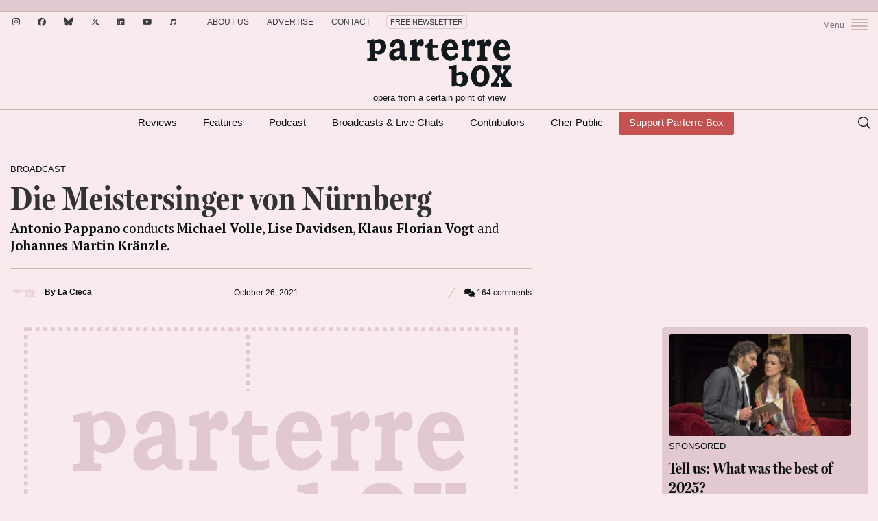

--- FILE ---
content_type: text/html; charset=UTF-8
request_url: https://parterre.com/2021/10/26/die-meistersinger-von-nurnberg-4/
body_size: 23674
content:
<!doctype html>
<!--[if lt IE 7]> <html class="no-js lt-ie9 lt-ie8 lt-ie7" lang="en"> <![endif]-->
<!--[if IE 7]>    <html class="no-js lt-ie9 lt-ie8" lang="en"> <![endif]-->
<!--[if IE 8]>    <html class="no-js lt-ie9" lang="en"> <![endif]-->
<!--[if gt IE 8]><!--><html lang="en-US" xmlns:fb="http://ogp.me/ns/fb#"><!--<![endif]-->
<head>
  <meta charset="UTF-8">
  <meta name="viewport" content="width=device-width">
	<meta http-equiv="X-UA-Compatible" content="IE=edge,chrome=1">
	<meta name="viewport" content="width=device-width, initial-scale=1, maximum-scale=1">
	<meta name="google-site-verification" content="r-Z7UdOq0iEs1rEQejeZ5_NqB8vc3bupH6Qtb6o9huM" />
	<link rel="icon" href="https://parterre.com/wp-content/uploads/2025/01/cropped-pb-favicon-02-32x32.png" sizes="32x32" />
<link rel="icon" href="https://parterre.com/wp-content/uploads/2025/01/cropped-pb-favicon-02-192x192.png" sizes="192x192" />
<link rel="apple-touch-icon" href="https://parterre.com/wp-content/uploads/2025/01/cropped-pb-favicon-02-180x180.png" />
<meta name="msapplication-TileImage" content="https://parterre.com/wp-content/uploads/2025/01/cropped-pb-favicon-02-270x270.png" />
  <link rel="pingback" href="https://parterre.com/xmlrpc.php">

  <meta name='robots' content='index, follow, max-image-preview:large, max-snippet:-1, max-video-preview:-1' />
        <script type="text/javascript">
            var currentURL = window.location.protocol + "//" + window.location.host + window.location.pathname + window.location.search;
            var hash = window.location.hash;
            function removeURLParameter(url, parameter) {
                //prefer to use l.search if you have a location/link object
                var urlparts= url.split('?');
                if (urlparts.length>=2) {
                    var prefix= encodeURIComponent(parameter)+'=';
                    var pars= urlparts[1].split(/[&;]/g);

                    //reverse iteration as may be destructive
                    for (var i= pars.length; i-- > 0;) {
                        //idiom for string.startsWith
                        if (pars[i].lastIndexOf(prefix, 0) !== -1) {
                            pars.splice(i, 1);
                        }
                    }

                    url= urlparts[0] + (pars.length > 0 ? '?' + pars.join('&') : "");
                    return url;
                } else {
                    return url;
                }
            }
        </script>
                <script type="text/javascript">
            currentURL = currentURL + hash;
            history.replaceState('', document.title, currentURL);
        </script>
        
	<!-- This site is optimized with the Yoast SEO plugin v26.6 - https://yoast.com/wordpress/plugins/seo/ -->
	<title>Die Meistersinger von Nürnberg Broadcast &amp; Live Chat  - Parterre Box</title><link rel="preload" as="style" href="https://fonts.googleapis.com/css2?family=PT+Serif%3Aital%2Cwght%400%2C400%3B0%2C700%3B1%2C400%3B1%2C700&#038;ver=1769234605&#038;display=swap" /><link rel="stylesheet" href="https://fonts.googleapis.com/css2?family=PT+Serif%3Aital%2Cwght%400%2C400%3B0%2C700%3B1%2C400%3B1%2C700&#038;ver=1769234605&#038;display=swap" media="print" onload="this.media='all'" /><noscript><link rel="stylesheet" href="https://fonts.googleapis.com/css2?family=PT+Serif%3Aital%2Cwght%400%2C400%3B0%2C700%3B1%2C400%3B1%2C700&#038;ver=1769234605&#038;display=swap" /></noscript>
	<meta name="description" content="Antonio Pappano conducts Michael Volle, Lise Davidsen, Klaus Florian Vogt and Johannes Martin Kränzle." />
	<link rel="canonical" href="https://parterre.com/2021/10/26/die-meistersinger-von-nurnberg-4/" />
	<meta property="og:locale" content="en_US" />
	<meta property="og:type" content="article" />
	<meta property="og:title" content="Die Meistersinger von Nürnberg - Parterre Box" />
	<meta property="og:description" content="Antonio Pappano conducts Michael Volle, Lise Davidsen, Klaus Florian Vogt and Johannes Martin Kränzle." />
	<meta property="og:url" content="https://parterre.com/2021/10/26/die-meistersinger-von-nurnberg-4/" />
	<meta property="og:site_name" content="Parterre Box" />
	<meta property="article:publisher" content="https://www.facebook.com/ParterreBox/" />
	<meta property="article:published_time" content="2021-10-26T20:29:16+00:00" />
	<meta property="article:modified_time" content="2021-10-27T17:07:40+00:00" />
	<meta property="og:image" content="https://parterre.com/wp-content/uploads/2021/10/meistersinger-header.jpg" />
	<meta property="og:image:width" content="1100" />
	<meta property="og:image:height" content="376" />
	<meta property="og:image:type" content="image/jpeg" />
	<meta name="author" content="La Cieca" />
	<meta name="twitter:card" content="summary_large_image" />
	<meta name="twitter:creator" content="@parterrebox" />
	<meta name="twitter:site" content="@parterrebox" />
	<meta name="twitter:label1" content="Written by" />
	<meta name="twitter:data1" content="La Cieca" />
	<script type="application/ld+json" class="yoast-schema-graph">{"@context":"https://schema.org","@graph":[{"@type":"WebPage","@id":"https://parterre.com/2021/10/26/die-meistersinger-von-nurnberg-4/","url":"https://parterre.com/2021/10/26/die-meistersinger-von-nurnberg-4/","name":"Die Meistersinger von Nürnberg Broadcast & Live Chat  - Parterre Box","isPartOf":{"@id":"https://parterre.com/#website"},"primaryImageOfPage":{"@id":"https://parterre.com/2021/10/26/die-meistersinger-von-nurnberg-4/#primaryimage"},"image":{"@id":"https://parterre.com/2021/10/26/die-meistersinger-von-nurnberg-4/#primaryimage"},"thumbnailUrl":"https://parterre.com/wp-content/uploads/2021/10/meistersinger-header.jpg","datePublished":"2021-10-26T20:29:16+00:00","dateModified":"2021-10-27T17:07:40+00:00","author":{"@id":"https://parterre.com/#/schema/person/d12b1d726ec181b3d466998118c67e3a"},"description":"Antonio Pappano conducts Michael Volle, Lise Davidsen, Klaus Florian Vogt and Johannes Martin Kränzle.","breadcrumb":{"@id":"https://parterre.com/2021/10/26/die-meistersinger-von-nurnberg-4/#breadcrumb"},"inLanguage":"en-US","potentialAction":[{"@type":"ReadAction","target":["https://parterre.com/2021/10/26/die-meistersinger-von-nurnberg-4/"]}]},{"@type":"ImageObject","inLanguage":"en-US","@id":"https://parterre.com/2021/10/26/die-meistersinger-von-nurnberg-4/#primaryimage","url":"https://parterre.com/wp-content/uploads/2021/10/meistersinger-header.jpg","contentUrl":"https://parterre.com/wp-content/uploads/2021/10/meistersinger-header.jpg","width":1100,"height":376},{"@type":"BreadcrumbList","@id":"https://parterre.com/2021/10/26/die-meistersinger-von-nurnberg-4/#breadcrumb","itemListElement":[{"@type":"ListItem","position":1,"name":"Home","item":"https://parterre.com/"},{"@type":"ListItem","position":2,"name":"Die Meistersinger von Nürnberg"}]},{"@type":"WebSite","@id":"https://parterre.com/#website","url":"https://parterre.com/","name":"Parterre Box","description":"Opera from a certain point of view","alternateName":"Parterre","potentialAction":[{"@type":"SearchAction","target":{"@type":"EntryPoint","urlTemplate":"https://parterre.com/?s={search_term_string}"},"query-input":{"@type":"PropertyValueSpecification","valueRequired":true,"valueName":"search_term_string"}}],"inLanguage":"en-US"},{"@type":"Person","@id":"https://parterre.com/#/schema/person/d12b1d726ec181b3d466998118c67e3a","name":"La Cieca","image":{"@type":"ImageObject","inLanguage":"en-US","@id":"https://parterre.com/#/schema/person/image/","url":"https://parterre.com/wp-content/uploads/2017/01/jj-headshot-96x96.jpg","contentUrl":"https://parterre.com/wp-content/uploads/2017/01/jj-headshot-96x96.jpg","caption":"La Cieca"},"description":"James Jorden (who wrote under the names \"La Cieca\" and \"Our Own JJ\") was the founder and editor of parterre box. During his 20 year career as an opera critic he wrote for the New York Times, Opera, Gay City News, Opera Now, Musical America and the New York Post. He also raised his voice in punditry on National Public Radio. From time to time he directed opera, including three unsuccessful productions of Don Giovanni. He also contributed a regular column on opera for the New York Observer. James died in October 2023.","sameAs":["http://parterre.com"],"url":"https://parterre.com/author/lacieca/"}]}</script>
	<!-- / Yoast SEO plugin. -->


<link rel='dns-prefetch' href='//www.google.com' />
<link rel='dns-prefetch' href='//partner.googleadservices.com' />
<link rel='dns-prefetch' href='//fonts.googleapis.com' />
<link rel='dns-prefetch' href='//use.typekit.net' />
<link rel='dns-prefetch' href='//parterre.disqus.com' />
<link href='https://fonts.gstatic.com' crossorigin rel='preconnect' />
<link rel="alternate" type="application/rss+xml" title="Parterre Box &raquo; Feed" href="https://feeds.feedburner.com/Parterre/" />
		<!-- Google Tag Manager -->
		<script>(function(w,d,s,l,i){w[l]=w[l]||[];w[l].push({'gtm.start': new Date().getTime(),event:'gtm.js'});var f=d.getElementsByTagName(s)[0], j=d.createElement(s),dl=l!='dataLayer'?'&l='+l:'';j.async=true;j.src= 'https://www.googletagmanager.com/gtm.js?id='+i+dl;f.parentNode.insertBefore(j,f); })(window,document,'script','dataLayer','GTM-5LLCR2VL');</script>
		<!-- End Google Tag Manager -->
			<script src="https://parterre.com/wp-content/themes/parterror-2020/js/ads.js"></script>
		    <meta name="keywords" content="Broadcast, discussion, Parterre Box, parterre.com, opera, opera news, opera blog, opera singer blog, opera gossip, opera scandal, Anna Netrebko, Jonas Kaufmann, Joyce DiDonato, Yannick Nézet-Séguin James Levine, Metropolitan Opera, Met Opera, MetOpera, The Met, New York" />
		<style id='wp-img-auto-sizes-contain-inline-css' type='text/css'>
img:is([sizes=auto i],[sizes^="auto," i]){contain-intrinsic-size:3000px 1500px}
/*# sourceURL=wp-img-auto-sizes-contain-inline-css */
</style>
<style id='wp-block-library-inline-css' type='text/css'>
:root{
  --wp-block-synced-color:#7a00df;
  --wp-block-synced-color--rgb:122, 0, 223;
  --wp-bound-block-color:var(--wp-block-synced-color);
  --wp-editor-canvas-background:#ddd;
  --wp-admin-theme-color:#007cba;
  --wp-admin-theme-color--rgb:0, 124, 186;
  --wp-admin-theme-color-darker-10:#006ba1;
  --wp-admin-theme-color-darker-10--rgb:0, 107, 160.5;
  --wp-admin-theme-color-darker-20:#005a87;
  --wp-admin-theme-color-darker-20--rgb:0, 90, 135;
  --wp-admin-border-width-focus:2px;
}
@media (min-resolution:192dpi){
  :root{
    --wp-admin-border-width-focus:1.5px;
  }
}
.wp-element-button{
  cursor:pointer;
}

:root .has-very-light-gray-background-color{
  background-color:#eee;
}
:root .has-very-dark-gray-background-color{
  background-color:#313131;
}
:root .has-very-light-gray-color{
  color:#eee;
}
:root .has-very-dark-gray-color{
  color:#313131;
}
:root .has-vivid-green-cyan-to-vivid-cyan-blue-gradient-background{
  background:linear-gradient(135deg, #00d084, #0693e3);
}
:root .has-purple-crush-gradient-background{
  background:linear-gradient(135deg, #34e2e4, #4721fb 50%, #ab1dfe);
}
:root .has-hazy-dawn-gradient-background{
  background:linear-gradient(135deg, #faaca8, #dad0ec);
}
:root .has-subdued-olive-gradient-background{
  background:linear-gradient(135deg, #fafae1, #67a671);
}
:root .has-atomic-cream-gradient-background{
  background:linear-gradient(135deg, #fdd79a, #004a59);
}
:root .has-nightshade-gradient-background{
  background:linear-gradient(135deg, #330968, #31cdcf);
}
:root .has-midnight-gradient-background{
  background:linear-gradient(135deg, #020381, #2874fc);
}
:root{
  --wp--preset--font-size--normal:16px;
  --wp--preset--font-size--huge:42px;
}

.has-regular-font-size{
  font-size:1em;
}

.has-larger-font-size{
  font-size:2.625em;
}

.has-normal-font-size{
  font-size:var(--wp--preset--font-size--normal);
}

.has-huge-font-size{
  font-size:var(--wp--preset--font-size--huge);
}

.has-text-align-center{
  text-align:center;
}

.has-text-align-left{
  text-align:left;
}

.has-text-align-right{
  text-align:right;
}

.has-fit-text{
  white-space:nowrap !important;
}

#end-resizable-editor-section{
  display:none;
}

.aligncenter{
  clear:both;
}

.items-justified-left{
  justify-content:flex-start;
}

.items-justified-center{
  justify-content:center;
}

.items-justified-right{
  justify-content:flex-end;
}

.items-justified-space-between{
  justify-content:space-between;
}

.screen-reader-text{
  border:0;
  clip-path:inset(50%);
  height:1px;
  margin:-1px;
  overflow:hidden;
  padding:0;
  position:absolute;
  width:1px;
  word-wrap:normal !important;
}

.screen-reader-text:focus{
  background-color:#ddd;
  clip-path:none;
  color:#444;
  display:block;
  font-size:1em;
  height:auto;
  left:5px;
  line-height:normal;
  padding:15px 23px 14px;
  text-decoration:none;
  top:5px;
  width:auto;
  z-index:100000;
}
html :where(.has-border-color){
  border-style:solid;
}

html :where([style*=border-top-color]){
  border-top-style:solid;
}

html :where([style*=border-right-color]){
  border-right-style:solid;
}

html :where([style*=border-bottom-color]){
  border-bottom-style:solid;
}

html :where([style*=border-left-color]){
  border-left-style:solid;
}

html :where([style*=border-width]){
  border-style:solid;
}

html :where([style*=border-top-width]){
  border-top-style:solid;
}

html :where([style*=border-right-width]){
  border-right-style:solid;
}

html :where([style*=border-bottom-width]){
  border-bottom-style:solid;
}

html :where([style*=border-left-width]){
  border-left-style:solid;
}
html :where(img[class*=wp-image-]){
  height:auto;
  max-width:100%;
}
:where(figure){
  margin:0 0 1em;
}

html :where(.is-position-sticky){
  --wp-admin--admin-bar--position-offset:var(--wp-admin--admin-bar--height, 0px);
}

@media screen and (max-width:600px){
  html :where(.is-position-sticky){
    --wp-admin--admin-bar--position-offset:0px;
  }
}

/*# sourceURL=wp-block-library-inline-css */
</style><style id='global-styles-inline-css' type='text/css'>
:root{--wp--preset--aspect-ratio--square: 1;--wp--preset--aspect-ratio--4-3: 4/3;--wp--preset--aspect-ratio--3-4: 3/4;--wp--preset--aspect-ratio--3-2: 3/2;--wp--preset--aspect-ratio--2-3: 2/3;--wp--preset--aspect-ratio--16-9: 16/9;--wp--preset--aspect-ratio--9-16: 9/16;--wp--preset--color--black: #000000;--wp--preset--color--cyan-bluish-gray: #abb8c3;--wp--preset--color--white: #ffffff;--wp--preset--color--pale-pink: #f78da7;--wp--preset--color--vivid-red: #cf2e2e;--wp--preset--color--luminous-vivid-orange: #ff6900;--wp--preset--color--luminous-vivid-amber: #fcb900;--wp--preset--color--light-green-cyan: #7bdcb5;--wp--preset--color--vivid-green-cyan: #00d084;--wp--preset--color--pale-cyan-blue: #8ed1fc;--wp--preset--color--vivid-cyan-blue: #0693e3;--wp--preset--color--vivid-purple: #9b51e0;--wp--preset--gradient--vivid-cyan-blue-to-vivid-purple: linear-gradient(135deg,rgb(6,147,227) 0%,rgb(155,81,224) 100%);--wp--preset--gradient--light-green-cyan-to-vivid-green-cyan: linear-gradient(135deg,rgb(122,220,180) 0%,rgb(0,208,130) 100%);--wp--preset--gradient--luminous-vivid-amber-to-luminous-vivid-orange: linear-gradient(135deg,rgb(252,185,0) 0%,rgb(255,105,0) 100%);--wp--preset--gradient--luminous-vivid-orange-to-vivid-red: linear-gradient(135deg,rgb(255,105,0) 0%,rgb(207,46,46) 100%);--wp--preset--gradient--very-light-gray-to-cyan-bluish-gray: linear-gradient(135deg,rgb(238,238,238) 0%,rgb(169,184,195) 100%);--wp--preset--gradient--cool-to-warm-spectrum: linear-gradient(135deg,rgb(74,234,220) 0%,rgb(151,120,209) 20%,rgb(207,42,186) 40%,rgb(238,44,130) 60%,rgb(251,105,98) 80%,rgb(254,248,76) 100%);--wp--preset--gradient--blush-light-purple: linear-gradient(135deg,rgb(255,206,236) 0%,rgb(152,150,240) 100%);--wp--preset--gradient--blush-bordeaux: linear-gradient(135deg,rgb(254,205,165) 0%,rgb(254,45,45) 50%,rgb(107,0,62) 100%);--wp--preset--gradient--luminous-dusk: linear-gradient(135deg,rgb(255,203,112) 0%,rgb(199,81,192) 50%,rgb(65,88,208) 100%);--wp--preset--gradient--pale-ocean: linear-gradient(135deg,rgb(255,245,203) 0%,rgb(182,227,212) 50%,rgb(51,167,181) 100%);--wp--preset--gradient--electric-grass: linear-gradient(135deg,rgb(202,248,128) 0%,rgb(113,206,126) 100%);--wp--preset--gradient--midnight: linear-gradient(135deg,rgb(2,3,129) 0%,rgb(40,116,252) 100%);--wp--preset--font-size--small: 13px;--wp--preset--font-size--medium: 20px;--wp--preset--font-size--large: 36px;--wp--preset--font-size--x-large: 42px;--wp--preset--spacing--20: 0.44rem;--wp--preset--spacing--30: 0.67rem;--wp--preset--spacing--40: 1rem;--wp--preset--spacing--50: 1.5rem;--wp--preset--spacing--60: 2.25rem;--wp--preset--spacing--70: 3.38rem;--wp--preset--spacing--80: 5.06rem;--wp--preset--shadow--natural: 6px 6px 9px rgba(0, 0, 0, 0.2);--wp--preset--shadow--deep: 12px 12px 50px rgba(0, 0, 0, 0.4);--wp--preset--shadow--sharp: 6px 6px 0px rgba(0, 0, 0, 0.2);--wp--preset--shadow--outlined: 6px 6px 0px -3px rgb(255, 255, 255), 6px 6px rgb(0, 0, 0);--wp--preset--shadow--crisp: 6px 6px 0px rgb(0, 0, 0);}:where(.is-layout-flex){gap: 0.5em;}:where(.is-layout-grid){gap: 0.5em;}body .is-layout-flex{display: flex;}.is-layout-flex{flex-wrap: wrap;align-items: center;}.is-layout-flex > :is(*, div){margin: 0;}body .is-layout-grid{display: grid;}.is-layout-grid > :is(*, div){margin: 0;}:where(.wp-block-columns.is-layout-flex){gap: 2em;}:where(.wp-block-columns.is-layout-grid){gap: 2em;}:where(.wp-block-post-template.is-layout-flex){gap: 1.25em;}:where(.wp-block-post-template.is-layout-grid){gap: 1.25em;}.has-black-color{color: var(--wp--preset--color--black) !important;}.has-cyan-bluish-gray-color{color: var(--wp--preset--color--cyan-bluish-gray) !important;}.has-white-color{color: var(--wp--preset--color--white) !important;}.has-pale-pink-color{color: var(--wp--preset--color--pale-pink) !important;}.has-vivid-red-color{color: var(--wp--preset--color--vivid-red) !important;}.has-luminous-vivid-orange-color{color: var(--wp--preset--color--luminous-vivid-orange) !important;}.has-luminous-vivid-amber-color{color: var(--wp--preset--color--luminous-vivid-amber) !important;}.has-light-green-cyan-color{color: var(--wp--preset--color--light-green-cyan) !important;}.has-vivid-green-cyan-color{color: var(--wp--preset--color--vivid-green-cyan) !important;}.has-pale-cyan-blue-color{color: var(--wp--preset--color--pale-cyan-blue) !important;}.has-vivid-cyan-blue-color{color: var(--wp--preset--color--vivid-cyan-blue) !important;}.has-vivid-purple-color{color: var(--wp--preset--color--vivid-purple) !important;}.has-black-background-color{background-color: var(--wp--preset--color--black) !important;}.has-cyan-bluish-gray-background-color{background-color: var(--wp--preset--color--cyan-bluish-gray) !important;}.has-white-background-color{background-color: var(--wp--preset--color--white) !important;}.has-pale-pink-background-color{background-color: var(--wp--preset--color--pale-pink) !important;}.has-vivid-red-background-color{background-color: var(--wp--preset--color--vivid-red) !important;}.has-luminous-vivid-orange-background-color{background-color: var(--wp--preset--color--luminous-vivid-orange) !important;}.has-luminous-vivid-amber-background-color{background-color: var(--wp--preset--color--luminous-vivid-amber) !important;}.has-light-green-cyan-background-color{background-color: var(--wp--preset--color--light-green-cyan) !important;}.has-vivid-green-cyan-background-color{background-color: var(--wp--preset--color--vivid-green-cyan) !important;}.has-pale-cyan-blue-background-color{background-color: var(--wp--preset--color--pale-cyan-blue) !important;}.has-vivid-cyan-blue-background-color{background-color: var(--wp--preset--color--vivid-cyan-blue) !important;}.has-vivid-purple-background-color{background-color: var(--wp--preset--color--vivid-purple) !important;}.has-black-border-color{border-color: var(--wp--preset--color--black) !important;}.has-cyan-bluish-gray-border-color{border-color: var(--wp--preset--color--cyan-bluish-gray) !important;}.has-white-border-color{border-color: var(--wp--preset--color--white) !important;}.has-pale-pink-border-color{border-color: var(--wp--preset--color--pale-pink) !important;}.has-vivid-red-border-color{border-color: var(--wp--preset--color--vivid-red) !important;}.has-luminous-vivid-orange-border-color{border-color: var(--wp--preset--color--luminous-vivid-orange) !important;}.has-luminous-vivid-amber-border-color{border-color: var(--wp--preset--color--luminous-vivid-amber) !important;}.has-light-green-cyan-border-color{border-color: var(--wp--preset--color--light-green-cyan) !important;}.has-vivid-green-cyan-border-color{border-color: var(--wp--preset--color--vivid-green-cyan) !important;}.has-pale-cyan-blue-border-color{border-color: var(--wp--preset--color--pale-cyan-blue) !important;}.has-vivid-cyan-blue-border-color{border-color: var(--wp--preset--color--vivid-cyan-blue) !important;}.has-vivid-purple-border-color{border-color: var(--wp--preset--color--vivid-purple) !important;}.has-vivid-cyan-blue-to-vivid-purple-gradient-background{background: var(--wp--preset--gradient--vivid-cyan-blue-to-vivid-purple) !important;}.has-light-green-cyan-to-vivid-green-cyan-gradient-background{background: var(--wp--preset--gradient--light-green-cyan-to-vivid-green-cyan) !important;}.has-luminous-vivid-amber-to-luminous-vivid-orange-gradient-background{background: var(--wp--preset--gradient--luminous-vivid-amber-to-luminous-vivid-orange) !important;}.has-luminous-vivid-orange-to-vivid-red-gradient-background{background: var(--wp--preset--gradient--luminous-vivid-orange-to-vivid-red) !important;}.has-very-light-gray-to-cyan-bluish-gray-gradient-background{background: var(--wp--preset--gradient--very-light-gray-to-cyan-bluish-gray) !important;}.has-cool-to-warm-spectrum-gradient-background{background: var(--wp--preset--gradient--cool-to-warm-spectrum) !important;}.has-blush-light-purple-gradient-background{background: var(--wp--preset--gradient--blush-light-purple) !important;}.has-blush-bordeaux-gradient-background{background: var(--wp--preset--gradient--blush-bordeaux) !important;}.has-luminous-dusk-gradient-background{background: var(--wp--preset--gradient--luminous-dusk) !important;}.has-pale-ocean-gradient-background{background: var(--wp--preset--gradient--pale-ocean) !important;}.has-electric-grass-gradient-background{background: var(--wp--preset--gradient--electric-grass) !important;}.has-midnight-gradient-background{background: var(--wp--preset--gradient--midnight) !important;}.has-small-font-size{font-size: var(--wp--preset--font-size--small) !important;}.has-medium-font-size{font-size: var(--wp--preset--font-size--medium) !important;}.has-large-font-size{font-size: var(--wp--preset--font-size--large) !important;}.has-x-large-font-size{font-size: var(--wp--preset--font-size--x-large) !important;}
/*# sourceURL=global-styles-inline-css */
</style>
<style id='core-block-supports-inline-css' type='text/css'>
/**
 * Core styles: block-supports
 */

/*# sourceURL=core-block-supports-inline-css */
</style>

<style id='classic-theme-styles-inline-css' type='text/css'>
/**
 * These rules are needed for backwards compatibility.
 * They should match the button element rules in the base theme.json file.
 */
.wp-block-button__link {
	color: #ffffff;
	background-color: #32373c;
	border-radius: 9999px; /* 100% causes an oval, but any explicit but really high value retains the pill shape. */

	/* This needs a low specificity so it won't override the rules from the button element if defined in theme.json. */
	box-shadow: none;
	text-decoration: none;

	/* The extra 2px are added to size solids the same as the outline versions.*/
	padding: calc(0.667em + 2px) calc(1.333em + 2px);

	font-size: 1.125em;
}

.wp-block-file__button {
	background: #32373c;
	color: #ffffff;
	text-decoration: none;
}

/*# sourceURL=/wp-includes/css/classic-themes.css */
</style>
<link data-minify="1" rel='stylesheet' id='mpp_gutenberg-css' href='https://parterre.com/wp-content/cache/min/1/wp-content/plugins/metronet-profile-picture/dist/blocks.style.build.css?ver=1762700487' type='text/css' media='all' />
<link rel='stylesheet' id='bm-bootstrap-css' href='https://parterre.com/wp-content/themes/parterre-base-theme/css/library/bootstrap/css/bootstrap.min.css?ver=2.0.4' type='text/css' media='all' />
<link data-minify="1" rel='stylesheet' id='owl-carousel-css-css' href='https://parterre.com/wp-content/cache/min/1/wp-content/themes/parterre-base-theme/plugins/owl-carousel/owl.carousel.css?ver=1762700487' type='text/css' media='all' />

<link data-minify="1" rel='stylesheet' id='typekit-fonts-css' href='https://parterre.com/wp-content/cache/min/1/qbr8hsw.css?ver=1762700487' type='text/css' media='all' />
<link data-minify="1" rel='stylesheet' id='parterre-main-styles-css' href='https://parterre.com/wp-content/cache/min/1/wp-content/themes/parterror-2020/style.css?ver=1762700487' type='text/css' media='all' />
<link rel='stylesheet' id='child-main-styles-css' href='https://parterre.com/wp-content/themes/parterror-2020/assets/css/main.min.css?ver=1769234605' type='text/css' media='all' />
<link rel='stylesheet' id='fontawesome-css' href='https://parterre.com/wp-content/themes/parterror-2020/assets/fontawesome/css/fontawesome.min.css?ver=1769234605' type='text/css' media='all' />
<link data-minify="1" rel='stylesheet' id='fontawesome-brands-css' href='https://parterre.com/wp-content/cache/min/1/wp-content/themes/parterror-2020/assets/fontawesome/css/brands.min.css?ver=1762700488' type='text/css' media='all' />
<link data-minify="1" rel='stylesheet' id='fontawesome-solid-css' href='https://parterre.com/wp-content/cache/min/1/wp-content/themes/parterror-2020/assets/fontawesome/css/solid.min.css?ver=1762700488' type='text/css' media='all' />
<style id='rocket-lazyload-inline-css' type='text/css'>
.rll-youtube-player{position:relative;padding-bottom:56.23%;height:0;overflow:hidden;max-width:100%;}.rll-youtube-player:focus-within{outline: 2px solid currentColor;outline-offset: 5px;}.rll-youtube-player iframe{position:absolute;top:0;left:0;width:100%;height:100%;z-index:100;background:0 0}.rll-youtube-player img{bottom:0;display:block;left:0;margin:auto;max-width:100%;width:100%;position:absolute;right:0;top:0;border:none;height:auto;-webkit-transition:.4s all;-moz-transition:.4s all;transition:.4s all}.rll-youtube-player img:hover{-webkit-filter:brightness(75%)}.rll-youtube-player .play{height:100%;width:100%;left:0;top:0;position:absolute;background:url(https://parterre.com/wp-content/plugins/wp-rocket/assets/img/youtube.png) no-repeat center;background-color: transparent !important;cursor:pointer;border:none;}
/*# sourceURL=rocket-lazyload-inline-css */
</style>
<script type="text/javascript" src="https://parterre.com/wp-includes/js/jquery/jquery.js?ver=3.7.1" id="jquery-core-js"></script>
<script type="text/javascript" src="//partner.googleadservices.com/gampad/google_service.js?ver=1" id="google-ad-code-js"></script>
<script type="text/javascript" id="bd-ad-manager-js-extra">
/* <![CDATA[ */
var PBAdData = {"hasStickyAds":"1","isPost":"1","isFrontPage":"0","isHome":"0","isSingular":"1","isSingle":"1","isSponsoredContent":"0","refreshed":"0","site":"parterror-2020","page":"story","adZone":"Other","channelArray":["broadcast"],"tagArray":["broadcast","discussion"],"slug":"die-meistersinger-von-n%c3%bcrnberg","commentsOpen":"1","isSubscribe":"0","isArchive":"0","isSearch":"0","contentParagraphs":"3","disabledSlots":{"storycontent":true},"useLazyLoading":"1","activeRefreshSettings":{"enabled":true,"excluded-campaign-ids":[],"excluded-creative-ids":[],"excluded-advertiser-ids":[],"excluded-line-item-ids":[]},"isCategory":"0","isTestEnvironment":"0","forceYouTubeSlot":"0","isTag":"0","slotElementIds":{"topBillboard":"div-id-for-top-728x90","mobileLeaderboard":"div-id-for-top-320x100","topSidebar":"div-id-for-top-300x250","topSidebar2":"div-id-for-top2-300x250","topSidebar3":"div-id-for-top3-300x250","middleSidebar":"div-id-for-middle-300x250","middleSidebar2":"div-id-for-middle2-300x250","middleSidebar3":"div-id-for-middle3-300x250","bottomSidebar":"div-id-for-bottom-300x250","bottomSidebar2":"div-id-for-bottom2-300x250","bottomSidebar3":"div-id-for-bottom3-300x250","inStory1":"div-id-for-instory1","inStory2":"div-id-for-instory2","middleBillboard":"div-id-for-middle-970x250","middleBillboard2":"div-id-for-middle2-970x250","middleBillboard3":"div-id-for-middle3-970x250","middleBillboard4":"div-id-for-middle4-970x250","bottomBillboard":"div-id-for-bottom-970x250","interstitial":"div-id-for-interstitial","skin":"div-id-for-skin"}};
//# sourceURL=bd-ad-manager-js-extra
/* ]]> */
</script>
<script type="text/javascript" src="https://parterre.com/wp-content/themes/parterror-2020/js/ad-manager.js?ver=1769234605" id="bd-ad-manager-js"></script>
<link rel="https://api.w.org/" href="https://parterre.com/wp-json/" /><link rel="alternate" title="JSON" type="application/json" href="https://parterre.com/wp-json/wp/v2/posts/79636" />		<script async src="https://pagead2.googlesyndication.com/pagead/js/adsbygoogle.js?client=ca-pub-2482399626806905" data-overlays="bottom" 
     crossorigin="anonymous"></script>
				<!-- BEGIN SHAREAHOLIC CODE -->
		<link rel="preload" href="https://cdn.shareaholic.net/assets/pub/shareaholic.js" as="script" />
		<meta name="shareaholic:site_id" content="4754eb288ef99e9daf7efd412202565a" />
		<script data-cfasync="false" async src="https://cdn.shareaholic.net/assets/pub/shareaholic.js"></script>
		<!-- END SHAREAHOLIC CODE -->	<script>
		let rand= (a,b)=> a+(b-a+1)*crypto.getRandomValues(new Uint32Array(1))[0]/2**32|0;
		var r = rand(1,8);
		var img = 'https://parterre.com/wp-content/themes/parterror-2020/images/pb-logo-' + r + '.svg';
		jQuery(document).ready(function($) {
			$('#logo a').css('background-image', 'url(' + img +  ')');
			$('.mobile-logo').attr('src', img).fadeTo('fast', 1);
		});
	</script><meta property="og:site_name" content="Parterre Box" /><meta property="og:locale" content="en_US" /><meta property="og:title" content="Die Meistersinger von Nürnberg" /><meta property="og:url" content="https://parterre.com/2021/10/26/die-meistersinger-von-nurnberg-4/" /><meta property="og:type" content="article" /><meta name="twitter:card" content="summary">			<meta name="og:description" content="Antonio Pappano conducts Michael Volle, Lise Davidsen, Klaus Florian Vogt and Johannes Martin Kränzle." />
			<meta name="twitter:description" content="Antonio Pappano conducts Michael Volle, Lise Davidsen, Klaus Florian Vogt and Johannes Martin Kränzle." /><meta property="og:image" content="https://parterre.com/wp-content/uploads/2021/10/meistersinger-header-720x246.jpg" /><meta name="twitter:image" content="https://parterre.com/wp-content/uploads/2021/10/meistersinger-header-720x246.jpg" /><link rel="image_src" href="https://parterre.com/wp-content/uploads/2021/10/meistersinger-header-720x246.jpg" />
		<!--[if lt IE 9]>
		<script src="https://parterre.com/wp-content/themes/parterre-base-theme/js/html5shiv.js"></script>
		<![endif]-->
		<!--[if lt IE 7]>
		<script src="https://parterre.com/wp-content/themes/parterre-base-theme/js/IE7.js"></script>
		<![endif]-->
		<!--[if lt IE 8]>
		<script src="https://parterre.com/wp-content/themes/parterre-base-theme/js/IE8.js"></script>
		<![endif]-->
		<!--[if lt IE 9]>
		<script src="https://parterre.com/wp-content/themes/parterre-base-theme/js/IE9.js"></script>
		<![endif]-->
		<link rel="icon" href="https://parterre.com/wp-content/uploads/2025/01/cropped-pb-favicon-02-32x32.png" sizes="32x32" />
<link rel="icon" href="https://parterre.com/wp-content/uploads/2025/01/cropped-pb-favicon-02-192x192.png" sizes="192x192" />
<link rel="apple-touch-icon" href="https://parterre.com/wp-content/uploads/2025/01/cropped-pb-favicon-02-180x180.png" />
<meta name="msapplication-TileImage" content="https://parterre.com/wp-content/uploads/2025/01/cropped-pb-favicon-02-270x270.png" />
		<style type="text/css" id="wp-custom-css">
			.grecaptcha-badge, 
.social-menu li a span {
	display: none;
}

.ez-consent {
	font-family: sans-serif;
}

#menu-item-99392 a {
	border: 1px solid #e2c9cf;
	border-radius: 4px;
	/*color: #e2c9cf;*/
	padding: 3px 5px;
}

.menu-item-105552 a {
	background: var(--kiss);
	color: #fff!important;
	border-radius: 3px;
	padding: 4px 8px;
}

.menu-item-105552 a:hover {
	background: var(--mineshaft)!important;
}

#menu-item-99392 a:hover {
	background: #e2c9cf;
	color: #262a33;
}

.podcast-icons {
	display: flex;
	justify-content: center;
	width: 100%;
} 

.podcast-icons a {
	max-width: 100px;
	display: block;
	width: 30%;
	color: #262a33;
	font-size: 11px;
	text-align: center;
}

.podcast-icons a img {
	height: 40px;
	width: auto; 
} 

.entry .wp-embed-aspect-9-16 iframe[src*="youtube.com"] {
	aspect-ratio: 9 / 16;
}


@media (max-width: 620px) {
.entry .alignright {
	float: none;
	margin-left: auto;
	margin-right: auto;
}
}		</style>
		<noscript><style id="rocket-lazyload-nojs-css">.rll-youtube-player, [data-lazy-src]{display:none !important;}</style></noscript><script data-cfasync="false" nonce="c158c93d-7ca0-4da9-bc2b-b412d4775bad">try{(function(w,d){!function(j,k,l,m){if(j.zaraz)console.error("zaraz is loaded twice");else{j[l]=j[l]||{};j[l].executed=[];j.zaraz={deferred:[],listeners:[]};j.zaraz._v="5874";j.zaraz._n="c158c93d-7ca0-4da9-bc2b-b412d4775bad";j.zaraz.q=[];j.zaraz._f=function(n){return async function(){var o=Array.prototype.slice.call(arguments);j.zaraz.q.push({m:n,a:o})}};for(const p of["track","set","ecommerce","debug"])j.zaraz[p]=j.zaraz._f(p);j.zaraz.init=()=>{var q=k.getElementsByTagName(m)[0],r=k.createElement(m),s=k.getElementsByTagName("title")[0];s&&(j[l].t=k.getElementsByTagName("title")[0].text);j[l].x=Math.random();j[l].w=j.screen.width;j[l].h=j.screen.height;j[l].j=j.innerHeight;j[l].e=j.innerWidth;j[l].l=j.location.href;j[l].r=k.referrer;j[l].k=j.screen.colorDepth;j[l].n=k.characterSet;j[l].o=(new Date).getTimezoneOffset();if(j.dataLayer)for(const t of Object.entries(Object.entries(dataLayer).reduce((u,v)=>({...u[1],...v[1]}),{})))zaraz.set(t[0],t[1],{scope:"page"});j[l].q=[];for(;j.zaraz.q.length;){const w=j.zaraz.q.shift();j[l].q.push(w)}r.defer=!0;for(const x of[localStorage,sessionStorage])Object.keys(x||{}).filter(z=>z.startsWith("_zaraz_")).forEach(y=>{try{j[l]["z_"+y.slice(7)]=JSON.parse(x.getItem(y))}catch{j[l]["z_"+y.slice(7)]=x.getItem(y)}});r.referrerPolicy="origin";r.src="/cdn-cgi/zaraz/s.js?z="+btoa(encodeURIComponent(JSON.stringify(j[l])));q.parentNode.insertBefore(r,q)};["complete","interactive"].includes(k.readyState)?zaraz.init():j.addEventListener("DOMContentLoaded",zaraz.init)}}(w,d,"zarazData","script");window.zaraz._p=async d$=>new Promise(ea=>{if(d$){d$.e&&d$.e.forEach(eb=>{try{const ec=d.querySelector("script[nonce]"),ed=ec?.nonce||ec?.getAttribute("nonce"),ee=d.createElement("script");ed&&(ee.nonce=ed);ee.innerHTML=eb;ee.onload=()=>{d.head.removeChild(ee)};d.head.appendChild(ee)}catch(ef){console.error(`Error executing script: ${eb}\n`,ef)}});Promise.allSettled((d$.f||[]).map(eg=>fetch(eg[0],eg[1])))}ea()});zaraz._p({"e":["(function(w,d){})(window,document)"]});})(window,document)}catch(e){throw fetch("/cdn-cgi/zaraz/t"),e;};</script></head>

<body class="wp-singular post-template-default single single-post postid-79636 single-format-standard wp-theme-parterre-base-theme wp-child-theme-parterror-2020 post-die-meistersinger-von-nurnberg-4" data-twttr-username="Parterre">
	<!-- Google Tag Manager (noscript) -->
	<noscript><iframe src="https://www.googletagmanager.com/ns.html?id=GTM-5LLCR2VL"
height="0" width="0" style="display:none;visibility:hidden"></iframe></noscript>
	<!-- End Google Tag Manager (noscript) -->
	
	<div id="div-id-for-interstitial">
	  <script type='text/javascript'>
			//googletag.cmd.push(function () { googletag.display("div-id-for-interstitial"); });
	  </script>
	</div>

	<div class="ad leaderboard">
		<div id="div-id-for-top-728x90">
			
		</div>
	</div><!-- .ad.leaderboard -->
	 

<div id="page">
	
	<nav class="navbar-top" id="navbar-top">
				<div class="container">
			<nav class="top">
				<ul class="social-menu show-on-desktop"><li id="menu-item-98341" class="menu-item menu-item-type-custom menu-item-object-custom menu-item-98341"><a href="https://www.instagram.com/parterrebox/"><i class="fab fa-instagram" title="Instagram"></i><span>Instagram</span></a></li>
<li id="menu-item-98886" class="menu-item menu-item-type-custom menu-item-object-custom menu-item-98886"><a href="https://www.facebook.com/ParterreBox/"><i class="fab fa-facebook" title="Facebook"></i><span>Facebook</span></a></li>
<li id="menu-item-100696" class="menu-item menu-item-type-custom menu-item-object-custom menu-item-100696"><a href="https://parterrebox.bsky.social"><i class="fa-brands fa-bluesky"></i><span>Bluesky</span></a></li>
<li id="menu-item-63980" class="menu-item menu-item-type-custom menu-item-object-custom menu-item-63980"><a href="https://x.com/ParterreBox"><i class="fab fa-x-twitter" title="X/Twitter"></i><span>X/Twitter</span></a></li>
<li id="menu-item-105286" class="menu-item menu-item-type-custom menu-item-object-custom menu-item-105286"><a href="https://www.linkedin.com/company/parterrebox/"><i class="fab fa-linkedin" title="LinkedIn"></i><span>LinkedIn</span></a></li>
<li id="menu-item-98583" class="menu-item menu-item-type-custom menu-item-object-custom menu-item-98583"><a href="https://www.youtube.com/@ParterreBox"><i class="fab fa-youtube" title="YouTube"></i><span>YouTube</span></a></li>
<li id="menu-item-83633" class="menu-item menu-item-type-custom menu-item-object-custom menu-item-83633"><a href="https://podcasts.apple.com/us/podcast/trove-thursday/id1039652739"><i class="fa-brands fa-itunes-note" title="iTunes/Apple Podcasts"></i><span>Apple Podcasts</span></a></li>
</ul>				<ul class="menu show-on-desktop"><li id="menu-item-105551" class="menu-item menu-item-type-post_type menu-item-object-page menu-item-105551"><a href="https://parterre.com/about/">About Us</a></li>
<li id="menu-item-63962" class="menu-item menu-item-type-post_type menu-item-object-page menu-item-63962"><a href="https://parterre.com/advertising/">Advertise</a></li>
<li id="menu-item-63965" class="menu-item menu-item-type-post_type menu-item-object-page menu-item-63965"><a href="https://parterre.com/contact/">Contact</a></li>
<li id="menu-item-99392" class="menu-item menu-item-type-post_type menu-item-object-page menu-item-99392"><a href="https://parterre.com/inbox/">Free Newsletter</a></li>
</ul>
		

				<button id="desktop-nav-toggle" class="menu-toggle">
					<span class="menu-toggle__label text-sans  text-xs">Menu</span>
					<div class="menu-toggle__bar menu-toggle__bar--white">
						<span></span>
						<span></span>
						<span></span>
						<span></span>
					</div>
				</button>

				
			</nav>

		</div> <!-- end .container -->
	</nav> <!-- end .navbar-top -->

	<div id="desktop-menu-wrap" class="menu-wrap">
		<button aria-label="close menu" id="desktop-close-btn" tabindex="-1" class="menu-wrap__close">
			<span class="menu-close-icon">&times;</span>
		</button>

		<div class="menu-primary-navigation-container"><ul id="menu-primary-navigation" class="menu"><li id="menu-item-100292" class="menu-item menu-item-type-taxonomy menu-item-object-category menu-item-100292"><a href="https://parterre.com/category/reviews/">Reviews</a></li>
<li id="menu-item-103697" class="menu-item menu-item-type-taxonomy menu-item-object-category menu-item-103697"><a href="https://parterre.com/category/feature/">Features</a></li>
<li id="menu-item-88988" class="menu-item menu-item-type-taxonomy menu-item-object-category menu-item-88988"><a href="https://parterre.com/category/podcasts/chriss-cache/">Podcast</a></li>
<li id="menu-item-103986" class="menu-item menu-item-type-post_type_archive menu-item-object-broadcast menu-item-103986"><a href="https://parterre.com/?post_type=broadcast">Broadcasts & Live Chats</a></li>
<li id="menu-item-63959" class="menu-item menu-item-type-post_type menu-item-object-page menu-item-63959"><a href="https://parterre.com/contributors/">Contributors</a></li>
<li id="menu-item-64465" class="menu-item menu-item-type-post_type menu-item-object-page menu-item-64465"><a href="https://parterre.com/recent-comments/">Cher Public</a></li>
<li id="menu-item-105552" class="menu-item menu-item-type-custom menu-item-object-custom menu-item-105552"><a href="https://givebutter.com/qp5IiY">Support Parterre Box</a></li>
</ul></div>
		<div class="menu-top-menu-container"><ul id="menu-top-menu-1" class="menu"><li class="menu-item menu-item-type-post_type menu-item-object-page menu-item-105551"><a href="https://parterre.com/about/">About Us</a></li>
<li class="menu-item menu-item-type-post_type menu-item-object-page menu-item-63962"><a href="https://parterre.com/advertising/">Advertise</a></li>
<li class="menu-item menu-item-type-post_type menu-item-object-page menu-item-63965"><a href="https://parterre.com/contact/">Contact</a></li>
<li class="menu-item menu-item-type-post_type menu-item-object-page menu-item-99392"><a href="https://parterre.com/inbox/">Free Newsletter</a></li>
</ul></div>		

		<div class="search">
			<form role="search" method="get" id="main-search" class="search-form" onsubmit="handleSubmit(event);">
	<label>
		<span class="screen-reader-text">Search for:</span>
		<input type="search" id="main-input" class="inputfield" value="" name="s" title="Search for:" />
	</label>
	<input type="submit" id="js-toggle-search" class="submit" value="Search" />
</form>		</div> <!-- end .search -->

		<ul class="social-menu"><li class="menu-item menu-item-type-custom menu-item-object-custom menu-item-98341"><a href="https://www.instagram.com/parterrebox/"><i class="fab fa-instagram" title="Instagram"></i><span>Instagram</span></a></li>
<li class="menu-item menu-item-type-custom menu-item-object-custom menu-item-98886"><a href="https://www.facebook.com/ParterreBox/"><i class="fab fa-facebook" title="Facebook"></i><span>Facebook</span></a></li>
<li class="menu-item menu-item-type-custom menu-item-object-custom menu-item-100696"><a href="https://parterrebox.bsky.social"><i class="fa-brands fa-bluesky"></i><span>Bluesky</span></a></li>
<li class="menu-item menu-item-type-custom menu-item-object-custom menu-item-63980"><a href="https://x.com/ParterreBox"><i class="fab fa-x-twitter" title="X/Twitter"></i><span>X/Twitter</span></a></li>
<li class="menu-item menu-item-type-custom menu-item-object-custom menu-item-105286"><a href="https://www.linkedin.com/company/parterrebox/"><i class="fab fa-linkedin" title="LinkedIn"></i><span>LinkedIn</span></a></li>
<li class="menu-item menu-item-type-custom menu-item-object-custom menu-item-98583"><a href="https://www.youtube.com/@ParterreBox"><i class="fab fa-youtube" title="YouTube"></i><span>YouTube</span></a></li>
<li class="menu-item menu-item-type-custom menu-item-object-custom menu-item-83633"><a href="https://podcasts.apple.com/us/podcast/trove-thursday/id1039652739"><i class="fa-brands fa-itunes-note" title="iTunes/Apple Podcasts"></i><span>Apple Podcasts</span></a></li>
</ul>	</div>

	<div id="mobile-menu-wrap" class="mobile-menu-wrap hide-on-desktop">
		<button aria-label="close mobile menu" id="mobile-close-btn" class="mobile-menu-wrap__close">
			<span class="menu-close-icon">&times;</span>
		</button>
		<ul class="menu menu--border-bottom hide-on-desktop" id="mobile-primary"><li class="menu-item menu-item-type-taxonomy menu-item-object-category menu-item-100292"><a href="https://parterre.com/category/reviews/">Reviews</a></li>
<li class="menu-item menu-item-type-taxonomy menu-item-object-category menu-item-103697"><a href="https://parterre.com/category/feature/">Features</a></li>
<li class="menu-item menu-item-type-taxonomy menu-item-object-category menu-item-88988"><a href="https://parterre.com/category/podcasts/chriss-cache/">Podcast</a></li>
<li class="menu-item menu-item-type-post_type_archive menu-item-object-broadcast menu-item-103986"><a href="https://parterre.com/?post_type=broadcast">Broadcasts & Live Chats</a></li>
<li class="menu-item menu-item-type-post_type menu-item-object-page menu-item-63959"><a href="https://parterre.com/contributors/">Contributors</a></li>
<li class="menu-item menu-item-type-post_type menu-item-object-page menu-item-64465"><a href="https://parterre.com/recent-comments/">Cher Public</a></li>
<li class="menu-item menu-item-type-custom menu-item-object-custom menu-item-105552"><a href="https://givebutter.com/qp5IiY">Support Parterre Box</a></li>
</ul>		<ul class="menu hide-on-desktop" id="mobile-secondary"><li class="menu-item menu-item-type-post_type menu-item-object-page menu-item-105551"><a href="https://parterre.com/about/">About Us</a></li>
<li class="menu-item menu-item-type-post_type menu-item-object-page menu-item-63962"><a href="https://parterre.com/advertising/">Advertise</a></li>
<li class="menu-item menu-item-type-post_type menu-item-object-page menu-item-63965"><a href="https://parterre.com/contact/">Contact</a></li>
<li class="menu-item menu-item-type-post_type menu-item-object-page menu-item-99392"><a href="https://parterre.com/inbox/">Free Newsletter</a></li>
</ul>

		<div class="search">
			<form role="search" method="get" id="main-search" class="search-form" onsubmit="handleSubmit(event);">
	<label>
		<span class="screen-reader-text">Search for:</span>
		<input type="search" id="main-input" class="inputfield" value="" name="s" title="Search for:" />
	</label>
	<input type="submit" id="js-toggle-search" class="submit" value="Search" />
</form>		</div> <!-- end .search -->

		<ul class="social-menu"><li class="menu-item menu-item-type-custom menu-item-object-custom menu-item-98341"><a href="https://www.instagram.com/parterrebox/"><i class="fab fa-instagram" title="Instagram"></i><span>Instagram</span></a></li>
<li class="menu-item menu-item-type-custom menu-item-object-custom menu-item-98886"><a href="https://www.facebook.com/ParterreBox/"><i class="fab fa-facebook" title="Facebook"></i><span>Facebook</span></a></li>
<li class="menu-item menu-item-type-custom menu-item-object-custom menu-item-100696"><a href="https://parterrebox.bsky.social"><i class="fa-brands fa-bluesky"></i><span>Bluesky</span></a></li>
<li class="menu-item menu-item-type-custom menu-item-object-custom menu-item-63980"><a href="https://x.com/ParterreBox"><i class="fab fa-x-twitter" title="X/Twitter"></i><span>X/Twitter</span></a></li>
<li class="menu-item menu-item-type-custom menu-item-object-custom menu-item-105286"><a href="https://www.linkedin.com/company/parterrebox/"><i class="fab fa-linkedin" title="LinkedIn"></i><span>LinkedIn</span></a></li>
<li class="menu-item menu-item-type-custom menu-item-object-custom menu-item-98583"><a href="https://www.youtube.com/@ParterreBox"><i class="fab fa-youtube" title="YouTube"></i><span>YouTube</span></a></li>
<li class="menu-item menu-item-type-custom menu-item-object-custom menu-item-83633"><a href="https://podcasts.apple.com/us/podcast/trove-thursday/id1039652739"><i class="fa-brands fa-itunes-note" title="iTunes/Apple Podcasts"></i><span>Apple Podcasts</span></a></li>
</ul>	</div>

	
	<header id="masthead" class="site-header" role="banner" itemscope itemtype="https://schema.org/WPHeader">
		<div class="container">
			<div class="logo-wrapper">
				<h1 id="logo" class="">
					<a aria-label="Parterre Box" href="https://parterre.com" title="Home" class="bg-svg">Parterre Box
					</a>
				</h1>
				<h2 class="logo-tagline " itemprop="description">
					Opera from a certain point of view<span class="hidden">. The best opera magazine on the web. Reviews, breaking news, critical essays, and brainrot commentary on opera from those demented enough to love it.</span>
				</h2>	
			</div>
			
		</div> <!-- end .container -->
			</header>

	

	<nav class="navbar global-nav show-on-desktop">
		<div class="container">
			<ul class="nav"><li class="menu-item menu-item-type-taxonomy menu-item-object-category menu-item-100292"><a href="https://parterre.com/category/reviews/">Reviews</a></li>
<li class="menu-item menu-item-type-taxonomy menu-item-object-category menu-item-103697"><a href="https://parterre.com/category/feature/">Features</a></li>
<li class="menu-item menu-item-type-taxonomy menu-item-object-category menu-item-88988"><a href="https://parterre.com/category/podcasts/chriss-cache/">Podcast</a></li>
<li class="menu-item menu-item-type-post_type_archive menu-item-object-broadcast menu-item-103986"><a href="https://parterre.com/?post_type=broadcast">Broadcasts & Live Chats</a></li>
<li class="menu-item menu-item-type-post_type menu-item-object-page menu-item-63959"><a href="https://parterre.com/contributors/">Contributors</a></li>
<li class="menu-item menu-item-type-post_type menu-item-object-page menu-item-64465"><a href="https://parterre.com/recent-comments/">Cher Public</a></li>
<li class="menu-item menu-item-type-custom menu-item-object-custom menu-item-105552"><a href="https://givebutter.com/qp5IiY">Support Parterre Box</a></li>
</ul>			<div id="search-wrapper" class="search">
				<form role="search" method="get" id="main-search" class="search-form" onsubmit="handleSubmit(event);">
	<label>
		<span class="screen-reader-text">Search for:</span>
		<input type="search" id="main-input" class="inputfield" value="" name="s" title="Search for:" />
	</label>
	<input type="submit" id="js-toggle-search" class="submit" value="Search" />
</form>			</div>
		</div>
	</nav>




	
	
		<div class="container" id="banner">
		<div class="banner owl-carousel">
							<a href="https://parterre.com/2023/10/29/backstage-buzz/" data-track-event="Promo Bar Click" data-event-action="Save the Date: Celebrating James Jorden — Feb 3, 2024" data-event-label="">
										<span>Save the Date: Celebrating James Jorden — Feb 3, 2024 &rarr;</span>
				</a>
					</div><!-- .banner -->
	</div><!-- #banner -->

	
	<div id="container" class="container">

<article id="single-article"                             class="post-79636 post type-post status-publish format-standard has-post-thumbnail hentry category-broadcast tag-broadcast tag-discussion">

	<header class="postHeader">

				<div class="post-label">
			<a href="https://parterre.com/category/broadcast/" title="View all posts in Broadcast">Broadcast</a>		</div>
		

		<h1 class="post-title">
			<a href="https://parterre.com/2021/10/26/die-meistersinger-von-nurnberg-4/" rel="bookmark" title="Permanent link toDie Meistersinger von Nürnberg">
				Die Meistersinger von Nürnberg			</a>
		</h1>

				<h3 class="post-excerpt">
			<strong>Antonio Pappano</strong> conducts <strong>Michael Volle</strong>, <strong>Lise Davidsen</strong>, <strong>Klaus Florian Vogt</strong> and <strong>Johannes Martin Kränzle</strong>.		</h3>
		
		<div class="post-interaction flex justify-between items-center">
					</div>

		<div class="post-meta-wrap flex justify-between items-center">
							<div class="postAuthor">
					<a href="https://parterre.com/author/lacieca/" rel="author"><img width="150" height="150" src="data:image/svg+xml,%3Csvg%20xmlns='http://www.w3.org/2000/svg'%20viewBox='0%200%20150%20150'%3E%3C/svg%3E" class="post-meta-author-img" alt="" data-lazy-src="https://parterre.com/wp-content/uploads/2017/01/jj-headshot-150x150.jpg" /><noscript><img width="150" height="150" src="https://parterre.com/wp-content/uploads/2017/01/jj-headshot-150x150.jpg" class="post-meta-author-img" alt="" /></noscript></a>By <a href="https://parterre.com/author/lacieca/" rel="author">La Cieca</a>					</div>
						<div class="timestamp">October 26, 2021<span class="hidden"> at4:29 PM</span></div>

			<div class="post-meta-icons flex items-center">
				<div class="shareaholic-canvas" data-app="share_buttons" data-app-id="33143268"></div>

									<div class="comment-count-link">
						<a href="https://parterre.com/2021/10/26/die-meistersinger-von-nurnberg-4/">
							<i class="fas fa-comments"></i>
						</a>
						<a href="https://parterre.com/2021/10/26/die-meistersinger-von-nurnberg-4/">
							<span class="dsq-postid" data-dsqidentifier="79636 https://parterre.com/?p=79636">164 comments</span>						</a>
					</div>
				
			</div>
		</div>

	</header> <!-- end .postHeader -->

	<div class="site-width justify-between" id="content" role="main">
		<div id="main">
			<div id="mainContent">
				

	<div id="entry-79636">
		
		<div class="entry">
			<p><img decoding="async" class="aligncenter size-full wp-image-79637" src="data:image/svg+xml,%3Csvg%20xmlns='http://www.w3.org/2000/svg'%20viewBox='0%200%20720%20405'%3E%3C/svg%3E" alt="" width="720" height="405" data-lazy-srcset="https://parterre.com/wp-content/uploads/2021/10/meistersinger-inside.jpg 720w, https://parterre.com/wp-content/uploads/2021/10/meistersinger-inside-300x169.jpg 300w, https://parterre.com/wp-content/uploads/2021/10/meistersinger-inside-210x118.jpg 210w" data-lazy-sizes="(max-width: 720px) 100vw, 720px" data-lazy-src="https://parterre.com/wp-content/uploads/2021/10/meistersinger-inside.jpg" /><noscript><img decoding="async" class="aligncenter size-full wp-image-79637" src="https://parterre.com/wp-content/uploads/2021/10/meistersinger-inside.jpg" alt="" width="720" height="405" srcset="https://parterre.com/wp-content/uploads/2021/10/meistersinger-inside.jpg 720w, https://parterre.com/wp-content/uploads/2021/10/meistersinger-inside-300x169.jpg 300w, https://parterre.com/wp-content/uploads/2021/10/meistersinger-inside-210x118.jpg 210w" sizes="(max-width: 720px) 100vw, 720px" /></noscript>Streaming and discussion <a href="https://www.metopera.org/season/radio/free-live-audio-streams/" target="_blank" rel="noopener">begin at 5:55 PM</a>.</p>
<p>Photos: Richard Termine / Met Opera</p>
		</div> <!-- end .entry -->

		
		
			<div class="entry author-info clearfix">
				<div class="author-img">
				<img width="150" height="150" src="data:image/svg+xml,%3Csvg%20xmlns='http://www.w3.org/2000/svg'%20viewBox='0%200%20150%20150'%3E%3C/svg%3E" class="" alt="" data-lazy-src="https://parterre.com/wp-content/uploads/2017/01/jj-headshot-150x150.jpg" /><noscript><img width="150" height="150" src="https://parterre.com/wp-content/uploads/2017/01/jj-headshot-150x150.jpg" class="" alt="" /></noscript>			</div>
		
	<h3>La Cieca</h3><p><B>James Jorden</b> (who wrote under the names "La Cieca" and "Our Own JJ") was the founder and editor of parterre box. During his 20 year career as an opera critic he wrote for the <I>New York Times, Opera, Gay City News, Opera Now, Musical America</i> and the <I>New York Post</i>. He also raised his voice in punditry on National Public Radio. From time to time he directed opera, including three unsuccessful productions of <I>Don Giovanni.</i> He also contributed a <a href="https://observer.com/author/james-jorden/">regular column on opera</a> for the <I>New York Observer</i>. James died in October 2023.</p>

</div>
			<div class="postFooter">
								<ul class="unstyled clearfix">
					<li class="postTags fl">
						<p>Topics: <a href="https://parterre.com/tag/broadcast/" rel="tag">Broadcast</a>, <a href="https://parterre.com/tag/discussion/" rel="tag">discussion</a>					</li>
				</ul>
							</div> <!-- end .postFooter -->
			</div> <!-- end #entry-79636 -->


			</div> <!-- end #mainContent -->

			<div id="post-bottom">
										
					<script async src="https://pagead2.googlesyndication.com/pagead/js/adsbygoogle.js?client=ca-pub-2482399626806905" crossorigin="anonymous"></script>
					<ins class="adsbygoogle"
							style="display:block"
							data-ad-format="autorelaxed"
							data-ad-client="ca-pub-2482399626806905"
							data-ad-slot="4081071618"></ins>
					<script>
							(adsbygoogle = window.adsbygoogle || []).push({});
					</script>
				
				<div class="comments-wrap">
					<div class="empty" id="article-sidebar-sticky-stopper"></div>

										<div id="comments">
						<h2 class="section-header-insert">Comments</h2>
						
<div id="disqus_thread"></div>
<script>
    var embedVars = {"disqusConfig":{"integration":"wordpress 3.1.4 6.9"},"disqusIdentifier":"79636 https:\/\/parterre.com\/?p=79636","disqusShortname":"parterre","disqusTitle":"Die Meistersinger von N\u00fcrnberg","disqusUrl":"https:\/\/parterre.com\/2021\/10\/26\/die-meistersinger-von-nurnberg-4\/","postId":79636};
    var disqus_url = embedVars.disqusUrl;
var disqus_identifier = embedVars.disqusIdentifier;
var disqus_container_id = 'disqus_thread';
var disqus_shortname = embedVars.disqusShortname;
var disqus_title = embedVars.disqusTitle;
var disqus_config_custom = window.disqus_config;
var disqus_config = function () {
    /*
    All currently supported events:
    onReady: fires when everything is ready,
    onNewComment: fires when a new comment is posted,
    onIdentify: fires when user is authenticated
    */
    var dsqConfig = embedVars.disqusConfig;
    this.page.integration = dsqConfig.integration;
    this.page.remote_auth_s3 = dsqConfig.remote_auth_s3;
    this.page.api_key = dsqConfig.api_key;
    this.sso = dsqConfig.sso;
    this.language = dsqConfig.language;

    if (disqus_config_custom)
        disqus_config_custom.call(this);
};

(function() {
    // Adds the disqus_thread id to the comment section if site is using a WP block theme
    var commentsBlock = document.querySelector('.wp-block-comments');
    if (commentsBlock) {
        commentsBlock.id = 'disqus_thread';
    }
    if (document.getElementById(disqus_container_id)) {
        var dsq = document.createElement('script');
        dsq.type = 'text/javascript';
        dsq.async = true;
        dsq.src = 'https://' + disqus_shortname + '.disqus.com/embed.js';
        (document.getElementsByTagName('head')[0] || document.getElementsByTagName('body')[0]).appendChild(dsq);
    } else {
        console.error("Could not find 'disqus_thread' container to load DISQUS.  This is usually the result of a WordPress theme conflicting with the DISQUS plugin.  Try switching your site to a Classic Theme, or contact DISQUS support for help.");
    }
})();
</script>
					</div> <!-- end #comments -->
									</div>
			</div> <!-- end #post-bottom -->

		</div> <!-- and #main -->

		
<div id="sidebar" class="sidebar">
		<div class="sidebar__top-sticky sidebar__ad sidebar__sticky" id="sidebar__top-sticky">
		<div class="sidebar__top-sticky__inner-wrap">
					<div id="div-id-for-top-300x250">

		</div>
				<div id="div-id-for-TL-rail-1" class="sponsor-sidebar sponsor-sidebar__top">
			<div class="widget sponsored-inline">
	<div class="sponsored-inline__image-wrapper main-content-only " data-nosnippet>
		<a href="https://parterre.com/2025/11/28/out-of-the-mouths-of-babes/" nofollow="nofollow" target="_blank" rel="noopener noreferrer">
			<img width="300" height="169" src="data:image/svg+xml,%3Csvg%20xmlns='http://www.w3.org/2000/svg'%20viewBox='0%200%20300%20169'%3E%3C/svg%3E" class="featured-img wp-post-image" alt="" decoding="async" data-lazy-srcset="https://parterre.com/wp-content/uploads/2025/11/image-300x169.jpg 300w, https://parterre.com/wp-content/uploads/2025/11/image-1200x677.jpg 1200w, https://parterre.com/wp-content/uploads/2025/11/image-768x433.jpg 768w, https://parterre.com/wp-content/uploads/2025/11/image-210x118.jpg 210w, https://parterre.com/wp-content/uploads/2025/11/image.jpg 1277w" data-lazy-sizes="(max-width: 300px) 100vw, 300px" data-lazy-src="https://parterre.com/wp-content/uploads/2025/11/image-300x169.jpg" /><noscript><img width="300" height="169" src="https://parterre.com/wp-content/uploads/2025/11/image-300x169.jpg" class="featured-img wp-post-image" alt="" decoding="async" srcset="https://parterre.com/wp-content/uploads/2025/11/image-300x169.jpg 300w, https://parterre.com/wp-content/uploads/2025/11/image-1200x677.jpg 1200w, https://parterre.com/wp-content/uploads/2025/11/image-768x433.jpg 768w, https://parterre.com/wp-content/uploads/2025/11/image-210x118.jpg 210w, https://parterre.com/wp-content/uploads/2025/11/image.jpg 1277w" sizes="(max-width: 300px) 100vw, 300px" /></noscript>		</a>
		<div>
						<h3 class="sponsored-inline__title hide-on-tablet" itemprop="headline">
				<a href="https://parterre.com/2025/11/28/out-of-the-mouths-of-babes/" itemprop="url" 
					nofollow="nofollow" target="_blank" rel="noopener noreferrer">Tell us: What was the best of 2025?</a>
			</h3>
		</div>
	</div>


<div class="sponsored-inline__content sponsored-impression" data-nosnippet  data-post-id="105151" data-position="rail-1">

	<div class="sponsored-inline__image-wrapper sidebar-only">
		<a href="https://parterre.com/2025/11/28/out-of-the-mouths-of-babes/" nofollow="nofollow" target="_blank" rel="noopener noreferrer">
			<img width="300" height="169" src="data:image/svg+xml,%3Csvg%20xmlns='http://www.w3.org/2000/svg'%20viewBox='0%200%20300%20169'%3E%3C/svg%3E" class="featured-img wp-post-image" alt="" decoding="async" data-lazy-srcset="https://parterre.com/wp-content/uploads/2025/11/image-300x169.jpg 300w, https://parterre.com/wp-content/uploads/2025/11/image-1200x677.jpg 1200w, https://parterre.com/wp-content/uploads/2025/11/image-768x433.jpg 768w, https://parterre.com/wp-content/uploads/2025/11/image-210x118.jpg 210w, https://parterre.com/wp-content/uploads/2025/11/image.jpg 1277w" data-lazy-sizes="(max-width: 300px) 100vw, 300px" data-lazy-src="https://parterre.com/wp-content/uploads/2025/11/image-300x169.jpg" /><noscript><img width="300" height="169" src="https://parterre.com/wp-content/uploads/2025/11/image-300x169.jpg" class="featured-img wp-post-image" alt="" decoding="async" srcset="https://parterre.com/wp-content/uploads/2025/11/image-300x169.jpg 300w, https://parterre.com/wp-content/uploads/2025/11/image-1200x677.jpg 1200w, https://parterre.com/wp-content/uploads/2025/11/image-768x433.jpg 768w, https://parterre.com/wp-content/uploads/2025/11/image-210x118.jpg 210w, https://parterre.com/wp-content/uploads/2025/11/image.jpg 1277w" sizes="(max-width: 300px) 100vw, 300px" /></noscript>		</a>
		<div>
						<h3 class="sponsored-inline__title hide-on-tablet" itemprop="headline">
				<a href="https://parterre.com/2025/11/28/out-of-the-mouths-of-babes/" itemprop="url" 
					nofollow="nofollow" target="_blank" rel="noopener noreferrer">Tell us: What was the best of 2025?</a>
			</h3>
		</div>
	</div>
	<div class="post-label">
		<a href="https://parterre.com/2025/11/28/out-of-the-mouths-of-babes/" itemprop="url" 
		nofollow="nofollow" target="_blank" rel="noopener noreferrer">Sponsored</a>
	</div>
		<h3 class="sponsored-inline__title show-on-tablet" itemprop="headline">
		<a href="https://parterre.com/2025/11/28/out-of-the-mouths-of-babes/" itemprop="url" 
			nofollow="nofollow" target="_blank" rel="noopener noreferrer">Tell us: What was the best of 2025?</a>
	</h3>

	<div class="sponsored-inline__excerpt standard-excerpt" data-nosnippet>
		<p><em>Parterre Box</em> concludes the thrilling first year of Talk of the Town by inviting <strong>your</strong> lightning rod opinions on several more categories of operatic argumentation.</p>
	</div>

			<div class="sponsored-inline__byline standard-excerpt">
			<a href="https://parterre.com/author/parterre-box/" title="Posts by Parterre Box" rel="author">Parterre Box</a>		</div>
	</div>

<div class="sponsored-inline__excerpt sidebar-excerpt" data-nosnippet>
	<p><em>Parterre Box</em> concludes the thrilling first year of Talk of the Town by inviting <strong>your</strong> lightning rod opinions on several more categories of operatic argumentation.</p>

			<div class="sponsored-inline__byline">
			<a href="https://parterre.com/author/parterre-box/" title="Posts by Parterre Box" rel="author">Parterre Box</a>		</div>
	</div>
</div>		</div>
				</div>
	</div>
			<div id="bd-recommended-sidebar" class="recommended-sidebar">
			<div class="recommended-sidebar__label">Recommended</div>
			<div class="recommended-sidebar__post">
			<div class="recommended-sidebar__image-wrapper">
			<a href="https://parterre.com/2025/08/11/rigoletto-24/?utm_source=parterre&amp;utm_medium=module&amp;utm_campaign=sidebar&amp;utm_content=Recommended">
				<img width="300" height="169" src="data:image/svg+xml,%3Csvg%20xmlns='http://www.w3.org/2000/svg'%20viewBox='0%200%20300%20169'%3E%3C/svg%3E" class="featured-img wp-post-image" alt="" data-lazy-src="https://parterre.com/wp-content/uploads/2025/07/517125802_1272924640845438_3713414427725361355_n-e1753106840123-300x169.jpg" /><noscript><img width="300" height="169" src="https://parterre.com/wp-content/uploads/2025/07/517125802_1272924640845438_3713414427725361355_n-e1753106840123-300x169.jpg" class="featured-img wp-post-image" alt="" /></noscript>			</a>
		</div>
		<h3 class="recommended-sidebar__title">
		<a href="https://parterre.com/2025/08/11/rigoletto-24/?utm_source=parterre&amp;utm_medium=module&amp;utm_campaign=sidebar&amp;utm_content=Recommended">Rigoletto</a>
	</h3>
</div>
<div class="recommended-sidebar__post">
			<div class="recommended-sidebar__image-wrapper">
			<a href="https://parterre.com/2025/08/11/soirees-musicales-la-cambiale-di-matrimonio/?utm_source=parterre&amp;utm_medium=module&amp;utm_campaign=sidebar&amp;utm_content=Recommended">
				<img width="300" height="169" src="data:image/svg+xml,%3Csvg%20xmlns='http://www.w3.org/2000/svg'%20viewBox='0%200%20300%20169'%3E%3C/svg%3E" class="featured-img wp-post-image" alt="" data-lazy-src="https://parterre.com/wp-content/uploads/2025/08/Teatro_Rossini_3-scaled-e1754227167331-300x169.jpg" /><noscript><img width="300" height="169" src="https://parterre.com/wp-content/uploads/2025/08/Teatro_Rossini_3-scaled-e1754227167331-300x169.jpg" class="featured-img wp-post-image" alt="" /></noscript>			</a>
		</div>
		<h3 class="recommended-sidebar__title">
		<a href="https://parterre.com/2025/08/11/soirees-musicales-la-cambiale-di-matrimonio/?utm_source=parterre&amp;utm_medium=module&amp;utm_campaign=sidebar&amp;utm_content=Recommended">Soirées musicales &amp; La cambiale di matrimonio</a>
	</h3>
</div>
		</div>
				<div class="sidebar__top-sticky2 sidebar__ad sidebar__sticky" id="sidebar__top-sticky2">
		<div class="sidebar__top-sticky2__inner-wrap">
					<div class="text-center" id="div-id-for-top2-300x250">
		
		</div>
				</div>
	</div>
	<div class="sidebar__top-sticky3 sidebar__ad sidebar__sticky" id="sidebar__top-sticky3">
		<div class="sidebar__top-sticky3__inner-wrap">
					<div class="text-center" id="div-id-for-top3-300x250">
		</div>
				</div>
	</div>
		<div class="sidebar__middle-sticky sidebar__ad sidebar__sticky" id="sidebar__middle-sticky">
		<div class="sidebar__middle-sticky__inner-wrap">
					<div id="div-id-for-middle-300x250">
	
		</div>
				</div>
	</div>
			<div id="div-id-for-TL-rail-5" class="sponsor-sidebar sponsor-sidebar__bottom">
				</div>
			<div class="sidebar__middle-sticky2 sidebar__ad sidebar__sticky" id="sidebar__middle-sticky2">
		<div class="sidebar__middle-sticky2__inner-wrap">
					<div id="div-id-for-middle2-300x250">

		</div>
				</div>
	</div>
	<div class="sidebar__middle-sticky3 sidebar__ad sidebar__sticky" id="sidebar__middle-sticky3">
		<div class="sidebar__middle-sticky3__inner-wrap">
					<div id="div-id-for-middle3-300x250">

		</div>
				</div>
	</div>
	
	<ul>
		<div id="text-2" class="widget widget_text"><h3 class="widget-title">Sign up for our free Newsletter.</h3>			<div class="textwidget">	<div class="pb-signup pb-signup__default pb-signup__input-base">
		<form method="POST" action="https://parterre.com/wp-json/pb/v1/signup" class="pb-form pb-signup__form"  data-gtm-form-interaction="false">
			<input autocomplete="false" name="hidden" type="text" style="display:none;">
			<input type="hidden" name="source_url" value="https://parterre.com/2021/10/26/die-meistersinger-von-nurnberg-4/" />
			<input type="hidden" name="position" value="sidebar" />
							<input type="hidden" name="lists[]" value="PBINBOX" />
			
			
			
			<div class="pb-form__inputs-wrapper">
					
					
					<label for="email" class="pb-signup__label">Email</label>
					<input type="email" name="email" placeholder="Email address" required class="pb-signup__email" />

											<label for="income" class="pb-signup__label-more" >
								Income								<input type="number" name="income" tabindex="-1" autocomplete="pb-sf697460ad3d496" />
						</label>
											<label for="user" class="pb-signup__label-more" >
								User								<input type="text" name="user" tabindex="-1" autocomplete="pb-sf697460ad3d49c" />
						</label>
											<label for="address" class="pb-signup__label-more" >
								Address								<input type="text" name="address" tabindex="-1" autocomplete="pb-sf697460ad3d4a1" />
						</label>
					
					
					
					
				<button type="submit">Sign Up</button>
			</div>
			<div class="pb-signup__privacy">We will never sell or share your information without your consent. <span class="nowrap">See our <a href="/privacy-policy/">privacy policy</a>.</span></div>
		</form>
	</div>
</div>
		</div><div id="custom_html-6" class="widget_text widget widget_custom_html"><h3 class="widget-title">Support Parterre Box</h3><div class="textwidget custom-html-widget"><p>
	Donate to keep opera's liveliest publication free and independent. No paywalls, no institutional backing, no bootlicking.
</p>

<givebutter-widget id="pnqx3g"></givebutter-widget>
</div></div>	</ul>

		<div class="sidebar__bottom-sticky sidebar__ad sidebar__sticky" id="sidebar__bottom-sticky">
		<div class="sidebar__bottom-sticky__inner-wrap">
					<div id="div-id-for-bottom-300x250">

		</div>
				</div>
	</div>
			<div id="div-id-for-TL-rail-2" class="sponsor-sidebar sponsor-sidebar__bottom">
				</div>
				<div class="sidebar__bottom-sticky2 sidebar__sticky" id="sidebar__bottom-sticky2">
		<div class="sidebar__bottom-sticky2__inner-wrap">
					<div id="div-id-for-bottom2-300x250">

		</div>
					
		</div>
	</div>

	<div class="sidebar__bottom-sticky3 sidebar__sticky" id="sidebar__bottom-sticky3">
		<div class="sidebar__bottom-sticky3__inner-wrap">
					<div id="div-id-for-bottom3-300x250">

		</div>
					
		</div>
	</div>
	</div> <!-- end #sidebar -->

	</div> <!-- end #content -->

</article>





		<div id="bottom-sidebar-sticky-stopper" class="clear"></div>

		
	</div> <!-- end #container -->




</div><!-- #page -->

<div id="footer">
	<div class="footer-newsletter text-center" style="padding: 20px; margin-bottom: 90px;">
		<div class="text-left" style="padding: 60px 15px; margin: 0 auto;">
			<div>
				<h2>Get our free newsletter</h2>
				<p>Opera's top reads delivered to your email <span class="nowrap">weekly&hellip;ish.</span><br>
				Join over 100k readers.
			</div>
				<div class="pb-signup pb-signup__dark pb-signup__input-lg">
		<form method="POST" action="https://parterre.com/wp-json/pb/v1/signup" class="pb-form pb-signup__form"  data-gtm-form-interaction="false">
			<input autocomplete="false" name="hidden" type="text" style="display:none;">
			<input type="hidden" name="source_url" value="https://parterre.com/2021/10/26/die-meistersinger-von-nurnberg-4/" />
			<input type="hidden" name="position" value="site-footer" />
							<input type="hidden" name="lists[]" value="PBINBOX" />
			
			
							<input type="hidden" name="redirect_url" value="https://parterre.com/inbox/youre-subscribed/" />
			
			<div class="pb-form__inputs-wrapper">
					
					
					<label for="email" class="pb-signup__label">Email</label>
					<input type="email" name="email" placeholder="Your email address" required class="pb-signup__email" />

											<label for="phone" class="pb-signup__label-more" >
								Phone								<input type="tel" name="phone" tabindex="-1" autocomplete="pb-sf697460ad3d60b" />
						</label>
											<label for="user" class="pb-signup__label-more" >
								User								<input type="text" name="user" tabindex="-1" autocomplete="pb-sf697460ad3d610" />
						</label>
											<label for="venue" class="pb-signup__label-more" >
								Venue								<input type="text" name="venue" tabindex="-1" autocomplete="pb-sf697460ad3d614" />
						</label>
					
					
					
					
				<button type="submit">Sign Up</button>
			</div>
			<div class="pb-signup__privacy">We will never sell or share your information without your consent. <span class="nowrap">See our <a href="/privacy-policy/">privacy policy</a>.</span></div>
		</form>
	</div>		</div>
	</div>
	
	<div class="footer-site-info" role="contentinfo">
		<div class="footer-colophon">
				<a href="/">
					<?xml version="1.0" encoding="UTF-8"?>
<svg id="Layer_1" data-name="Layer 1" xmlns="http://www.w3.org/2000/svg" viewBox="0 0 300 169">
  <defs>
    <style>
      .cls-1 {
        fill: #f9eaee;
      }

      .cls-1, .cls-2 {
        stroke-width: 0px;
      }

      .cls-2 {
        fill: #d3bec4;
      }
    </style>
  </defs>
  <path id="pill" class="cls-2" d="M300,.12h-2.34v2.34h0v2.34h2.34V.12h0ZM295.31.12h-2.34v2.34h2.34V.12h0ZM290.62.12h-2.34v2.34h2.34V.12h0ZM285.94.12h-2.34v2.34h2.34V.12h0ZM281.25.12h-2.34v2.34h2.34V.12h0ZM276.56.12h-2.34v2.34h2.34V.12h0ZM271.87.12h-2.34v2.34h2.34V.12h0ZM267.19.12h-2.34v2.34h2.34V.12h0ZM262.5.12h-2.34v2.34h2.34V.12h0ZM257.81.12h-2.34v2.34h2.34V.12h0ZM253.12.12h-2.34v2.34h2.34V.12h0ZM248.44.12h-2.34v2.34h2.34V.12h0ZM243.75.12h-2.34v2.34h2.34V.12h0ZM239.06.12h-2.34v2.34h2.34V.12h0ZM234.37.12h-2.34v2.34h2.34V.12h0ZM229.69.12h-2.34v2.34h2.34V.12h0ZM225,.12h-2.34v2.34h2.34V.12h0ZM220.31.12h-2.34v2.34h2.34V.12h0ZM215.62.12h-2.34v2.34h2.34V.12h0ZM210.94.12h-2.34v2.34h2.34V.12h0ZM206.25.12h-2.34v2.34h2.34V.12h0ZM201.56.12h-2.34v2.34h2.34V.12h0ZM196.87.12h-2.34v2.34h2.34V.12h0ZM192.19.12h-2.34v2.34h2.34V.12h0ZM187.5.12h-2.34v2.34h2.34V.12h0ZM182.81.12h-2.34v2.34h2.34V.12h0ZM178.12.12h-2.34v2.34h2.34V.12h0ZM173.44.12h-2.34v2.34h2.34V.12h0ZM168.75.12h-2.34v2.34h2.34V.12h0ZM164.06.12h-2.34v2.34h2.34V.12h0ZM159.37.12h-2.34v2.34h2.34V.12h0ZM154.69.12h-2.34v2.34h2.34V.12h0ZM150,.12h-2.34v2.34h2.34V.12h0ZM145.31.12h-2.34v2.34h2.34V.12h0ZM140.63.12h-2.34v2.34h2.34V.12h0ZM135.94.12h-2.34v2.34h2.34V.12h0ZM131.25.12h-2.34v2.34h2.34V.12h0ZM126.56.12h-2.34v2.34h2.34V.12h0ZM121.88.12h-2.34v2.34h2.34V.12h0ZM117.19.12h-2.34v2.34h2.34V.12h0ZM112.5.12h-2.34v2.34h2.34V.12h0ZM107.81.12h-2.34v2.34h2.34V.12h0ZM103.13.12h-2.34v2.34h2.34V.12h0ZM98.44.12h-2.34v2.34h2.34V.12h0ZM93.75.12h-2.34v2.34h2.34V.12h0ZM89.06.12h-2.34v2.34h2.34V.12h0ZM84.38.12h-2.34v2.34h2.34V.12h0ZM79.69.12h-2.34v2.34h2.34V.12h0ZM75,.12h-2.34v2.34h2.34V.12h0ZM70.31.12h-2.34v2.34h2.34V.12h0ZM65.63.12h-2.34v2.34h2.34V.12h0ZM60.94.12h-2.34v2.34h2.34V.12h0ZM56.25.12h-2.34v2.34h2.34V.12h0ZM51.56.12h-2.34v2.34h2.34V.12h0ZM46.88.12h-2.34v2.34h2.34V.12h0ZM42.19.12h-2.34v2.34h2.34V.12h0ZM37.5.12h-2.34v2.34h2.34V.12h0ZM32.81.12h-2.34v2.34h2.34V.12h0ZM28.13.12h-2.34v2.34h2.34V.12h0ZM23.44.12h-2.34v2.34h2.34V.12h0ZM18.75.12h-2.34v2.34h2.34V.12h0ZM14.06.12h-2.34v2.34h2.34V.12h0ZM9.38.12h-2.34v2.34h2.34V.12h0ZM4.69.12H0v2.34h4.69V.12h0ZM2.34,4.81H0v2.34h2.34v-2.34h0ZM2.34,9.5H0v2.34h2.34v-2.34h0ZM2.34,14.19H0v2.34h2.34v-2.34h0ZM2.34,18.87H0v2.34h2.34v-2.34h0ZM2.34,23.56H0v2.34h2.34v-2.34h0ZM2.34,28.25H0v2.34h2.34v-2.34h0ZM2.34,32.94H0v2.34h2.34v-2.34h0ZM2.34,37.62H0v2.34h2.34v-2.34h0ZM2.34,42.31H0v2.34h2.34v-2.34h0ZM2.34,47H0v2.34h2.34v-2.34h0ZM2.34,51.69H0v2.34h2.34v-2.34h0ZM2.34,56.37H0v2.34h2.34v-2.34h0ZM2.34,61.06H0v2.34h2.34v-2.34h0ZM2.34,65.75H0v2.34h2.34v-2.34h0ZM2.34,70.44H0v2.34h2.34v-2.34h0ZM2.34,75.12H0v2.34h2.34v-2.34h0ZM2.34,79.81H0v2.34h2.34v-2.34h0ZM2.34,84.5H0v2.34h2.34v-2.34h0ZM2.34,89.19H0v2.34h2.34v-2.34h0ZM2.34,93.88H0v2.34h2.34v-2.34h0ZM2.34,98.56H0v2.34h2.34v-2.34h0ZM2.34,103.25H0v2.34h2.34v-2.34h0ZM2.34,107.94H0v2.34h2.34v-2.34h0ZM2.34,112.63H0v2.34h2.34v-2.34h0ZM2.34,117.31H0v2.34h2.34v-2.34h0ZM2.34,122H0v2.34h2.34v-2.34h0ZM2.34,126.69H0v2.34h2.34v-2.34h0ZM2.34,131.38H0v2.34h2.34v-2.34h0ZM2.34,136.06H0v2.34h2.34v-2.34h0ZM2.34,140.75H0v2.34h2.34v-2.34h0ZM2.34,145.44H0v2.34h2.34v-2.34h0ZM2.34,150.13H0v2.34h2.34v-2.34h0ZM2.34,154.81H0v2.34h2.34v-2.34h0ZM2.34,159.5H0v2.34h2.34v-2.34h0ZM2.34,164.19H0v2.34h0v2.34h2.34v-2.34h0v-2.34h0ZM7.03,166.53h-2.34v2.34h2.34v-2.34h0ZM11.72,166.53h-2.34v2.34h2.34v-2.34h0ZM16.41,166.53h-2.34v2.34h2.34v-2.34h0ZM21.09,166.53h-2.34v2.34h2.34v-2.34h0ZM25.78,166.53h-2.34v2.34h2.34v-2.34h0ZM30.47,166.53h-2.34v2.34h2.34v-2.34h0ZM35.16,166.53h-2.34v2.34h2.34v-2.34h0ZM39.84,166.53h-2.34v2.34h2.34v-2.34h0ZM44.53,166.53h-2.34v2.34h2.34v-2.34h0ZM49.22,166.53h-2.34v2.34h2.34v-2.34h0ZM53.91,166.53h-2.34v2.34h2.34v-2.34h0ZM58.59,166.53h-2.34v2.34h2.34v-2.34h0ZM63.28,166.53h-2.34v2.34h2.34v-2.34h0ZM67.97,166.53h-2.34v2.34h2.34v-2.34h0ZM72.66,166.53h-2.34v2.34h2.34v-2.34h0ZM77.34,166.53h-2.34v2.34h2.34v-2.34h0ZM82.03,166.53h-2.34v2.34h2.34v-2.34h0ZM86.72,166.53h-2.34v2.34h2.34v-2.34h0ZM91.41,166.53h-2.34v2.34h2.34v-2.34h0ZM96.09,166.53h-2.34v2.34h2.34v-2.34h0ZM100.78,166.53h-2.34v2.34h2.34v-2.34h0ZM105.47,166.53h-2.34v2.34h2.34v-2.34h0ZM110.16,166.53h-2.34v2.34h2.34v-2.34h0ZM114.84,166.53h-2.34v2.34h2.34v-2.34h0ZM119.53,166.53h-2.34v2.34h2.34v-2.34h0ZM124.22,166.53h-2.34v2.34h2.34v-2.34h0ZM128.91,166.53h-2.34v2.34h2.34v-2.34h0ZM133.59,166.53h-2.34v2.34h2.34v-2.34h0ZM138.28,166.53h-2.34v2.34h2.34v-2.34h0ZM142.97,166.53h-2.34v2.34h2.34v-2.34h0ZM147.66,166.53h-2.34v2.34h2.34v-2.34h0ZM152.34,166.53h-2.34v2.34h2.34v-2.34h0ZM157.03,166.53h-2.34v2.34h2.34v-2.34h0ZM161.72,166.53h-2.34v2.34h2.34v-2.34h0ZM166.41,166.53h-2.34v2.34h2.34v-2.34h0ZM171.09,166.53h-2.34v2.34h2.34v-2.34h0ZM175.78,166.53h-2.34v2.34h2.34v-2.34h0ZM180.47,166.53h-2.34v2.34h2.34v-2.34h0ZM185.16,166.53h-2.34v2.34h2.34v-2.34h0ZM189.84,166.53h-2.34v2.34h2.34v-2.34h0ZM194.53,166.53h-2.34v2.34h2.34v-2.34h0ZM199.22,166.53h-2.34v2.34h2.34v-2.34h0ZM203.91,166.53h-2.34v2.34h2.34v-2.34h0ZM208.59,166.53h-2.34v2.34h2.34v-2.34h0ZM213.28,166.53h-2.34v2.34h2.34v-2.34h0ZM217.97,166.53h-2.34v2.34h2.34v-2.34h0ZM222.66,166.53h-2.34v2.34h2.34v-2.34h0ZM227.34,166.53h-2.34v2.34h2.34v-2.34h0ZM232.03,166.53h-2.34v2.34h2.34v-2.34h0ZM236.72,166.53h-2.34v2.34h2.34v-2.34h0ZM241.41,166.53h-2.34v2.34h2.34v-2.34h0ZM246.09,166.53h-2.34v2.34h2.34v-2.34h0ZM250.78,166.53h-2.34v2.34h2.34v-2.34h0ZM255.47,166.53h-2.34v2.34h2.34v-2.34h0ZM260.16,166.53h-2.34v2.34h2.34v-2.34h0ZM264.84,166.53h-2.34v2.34h2.34v-2.34h0ZM269.53,166.53h-2.34v2.34h2.34v-2.34h0ZM274.22,166.53h-2.34v2.34h2.34v-2.34h0ZM278.91,166.53h-2.34v2.34h2.34v-2.34h0ZM283.59,166.53h-2.34v2.34h2.34v-2.34h0ZM288.28,166.53h-2.34v2.34h2.34v-2.34h0ZM292.97,166.53h-2.34v2.34h2.34v-2.34h0ZM297.66,166.53h-2.34v2.34h2.34v-2.34h0ZM300,166.53h-2.34v2.34h2.34v-2.34h0ZM300,161.84h-2.34v2.34h2.34v-2.34h0ZM300,157.16h-2.34v2.34h2.34v-2.34h0ZM300,152.47h-2.34v2.34h2.34v-2.34h0ZM300,147.78h-2.34v2.34h2.34v-2.34h0ZM300,143.09h-2.34v2.34h2.34v-2.34h0ZM300,138.41h-2.34v2.34h2.34v-2.34h0ZM300,133.72h-2.34v2.34h2.34v-2.34h0ZM300,129.03h-2.34v2.34h2.34v-2.34h0ZM300,124.34h-2.34v2.34h2.34v-2.34h0ZM300,119.66h-2.34v2.34h2.34v-2.34h0ZM300,114.97h-2.34v2.34h2.34v-2.34h0ZM300,110.28h-2.34v2.34h2.34v-2.34h0ZM300,105.59h-2.34v2.34h2.34v-2.34h0ZM300,100.91h-2.34v2.34h2.34v-2.34h0ZM300,96.22h-2.34v2.34h2.34v-2.34h0ZM300,91.53h-2.34v2.34h2.34v-2.34h0ZM300,86.84h-2.34v2.34h2.34v-2.34h0ZM300,82.16h-2.34v2.34h2.34v-2.34h0ZM300,77.47h-2.34v2.34h2.34v-2.34h0ZM300,72.78h-2.34v2.34h2.34v-2.34h0ZM300,68.09h-2.34v2.34h2.34v-2.34h0ZM300,63.41h-2.34v2.34h2.34v-2.34h0ZM300,58.72h-2.34v2.34h2.34v-2.34h0ZM300,54.03h-2.34v2.34h2.34v-2.34h0ZM300,49.34h-2.34v2.34h2.34v-2.34h0ZM300,44.66h-2.34v2.34h2.34v-2.34h0ZM300,39.97h-2.34v2.34h2.34v-2.34h0ZM300,35.28h-2.34v2.34h2.34v-2.34h0ZM300,30.59h-2.34v2.34h2.34v-2.34h0ZM300,25.91h-2.34v2.34h2.34v-2.34h0ZM300,21.22h-2.34v2.34h2.34v-2.34h0ZM300,16.53h-2.34v2.34h2.34v-2.34h0ZM300,11.84h-2.34v2.34h2.34v-2.34h0ZM300,7.16h-2.34v2.34h2.34v-2.34h0Z"/>
  <path class="cls-2" d="M136.85,164.92h-2.34v-2.34h2.34v2.34ZM136.85,160.24h-2.34v-2.34h2.34v2.34ZM136.85,155.55h-2.34v-2.34h2.34v2.34ZM136.85,150.86h-2.34v-2.34h2.34v2.34ZM136.85,146.17h-2.34v-2.34h2.34v2.34ZM136.85,141.49h-2.34v-2.34h2.34v2.34ZM136.85,136.8h-2.34v-2.34h2.34v2.34ZM136.85,132.11h-2.34v-2.34h2.34v2.34ZM136.85,127.42h-2.34v-2.34h2.34v2.34ZM136.85,122.74h-2.34v-2.34h2.34v2.34ZM136.85,118.05h-2.34v-2.34h2.34v2.34ZM136.85,113.36h-2.34v-2.34h2.34v2.34Z"/>
  <g id="text">
    <path class="cls-1" d="M269.78,130.61h-16.5c-.6,0-.88-.16-.88-.8,0-1.66,0-3.33-.05-5,0-.51.1-.8.7-.74.27.02.54,0,.8-.07,1.37-.16,1.87-1.03,1.21-2.23-.74-1.36-1.53-2.68-2.29-4.03-.51-.88-.98-1.77-1.49-2.64-.23-.39-.54-.74-.93-1.29l-.99,1.86c-1.07,2.02-2.19,4.02-3.21,6.06-.74,1.42-.1,2.29,1.49,2.34,1.21.04,1.21.04,1.21,1.22v4.38c0,.66-.18.95-.91.95-3.78-.04-7.56-.07-11.34-.04-.74,0-.97-.24-.95-.98.04-1.55,0-3.1,0-4.65,0-.66.2-.95.91-.98,1.49-.06,2.4-1.18,3.16-2.23,1.44-2,2.68-4.14,4.03-6.2.8-1.25,1.64-2.49,2.5-3.72.35-.38.35-.97,0-1.35-1.77-2.46-3.53-4.94-5.26-7.44-.68-1.11-1.83-1.84-3.13-1.99-.62-.06-.84-.38-.83-1.01.04-1.57.04-3.15,0-4.73,0-.74.28-.95.99-.95,4.64.06,9.28.09,13.92.1q1.49,0,1.49,1.49v4.28c0,.42,0,.74-.56.84-1.49.26-1.93,1.16-1.21,2.59s1.49,2.78,2.23,4.15c.22.4.5.74.9,1.38.71-1.17,1.33-2.13,1.88-3.12s.98-1.83,1.41-2.78c.58-1.32.07-2.16-1.35-2.23-.57,0-.71-.26-.71-.74v-5.09c0-.6.21-.74.79-.74,3.54.05,7.08.07,10.62.06.74,0,1.03.19,1.03.95-.04,1.64,0,3.28,0,4.91,0,.25-.29.68-.44.68-2.09-.05-3.1,1.41-4.1,2.87-1.59,2.33-3.15,4.68-4.78,7-.5.57-.47,1.44.07,1.97,2.2,2.98,4.31,5.96,6.48,8.93.77,1.19,2.01,2.01,3.41,2.23.31.1.55.36.63.68.05,1.92.03,3.86.03,5.86Z"/>
    <path class="cls-1" d="M233.13,113.5c-.28,1.7-.49,3.53-.89,5.32-.67,2.75-2.04,5.28-3.99,7.33-4.58,5.1-11.99,5.13-16.88,2.93-3.39-1.53-6-4.37-7.24-7.88-2.03-5.21-2.24-10.94-.61-16.29,1.45-4.81,4.53-8.46,9.48-9.87,4.68-1.33,9.29-1.03,13.4,2.08,3.91,2.98,5.79,6.97,6.37,11.69.19,1.5.23,3.01.35,4.68ZM211.36,112.13c.16,1.29.22,2.61.48,3.88.23,1.32.6,2.61,1.12,3.84.41,1.01,1.07,1.9,1.92,2.59,3.06,2.17,6.13.48,7.64-2.32.95-1.93,1.46-4.05,1.49-6.2.18-3.29.04-6.56-1.67-9.51-1.02-1.76-2.4-3.04-4.62-2.98s-3.63,1.27-4.57,3.17c-1.13,2.35-1.74,4.92-1.78,7.53h0Z"/>
    <path class="cls-1" d="M91.98,69.39v8.03c0,1.59.74,2.59,2.05,2.86.55.08,1.12.04,1.66-.1.54-.12.8-.04.79.56,0,1.69,0,3.39-.07,5.08-.04.3-.23.56-.5.7-2.67.8-5.37.98-7.88-.41-1.02-.71-1.92-1.58-2.67-2.58-.48-.53-.7-.74-1.39-.16-2.89,2.38-6.11,3.99-10.01,3.72-2.78-.16-4.73-1.78-6.04-4.06-1.71-2.83-1.99-6.3-.74-9.36.92-2.48,2.85-4.46,5.31-5.46,3.2-1.31,6.58-2.13,10.02-2.43,1.14-.13,1.3-.23,1.26-1.37-.04-1.49-.15-2.98-.33-4.47-.09-.52-.31-1.02-.65-1.43-1.37-1.79-5.78-1.49-6.44,1.16-.32,1.18-.83,2.31-1.49,3.34-1.35,2.16-3.98,2.98-5.96.51-1.19-1.51-1.45-3.55-.68-5.31.7-1.88,2.01-3.48,3.72-4.53,3.98-2.78,9.08-3.42,13.62-1.7,3.32,1.14,5.72,3.3,6.06,7.07.16,1.8.27,3.61.33,5.42.05,1.64,0,3.28,0,4.91h.02ZM83.8,74.44h0v-2.58c0-.65-.3-.92-.97-.74-.95.25-1.92.42-2.86.7-1.49.45-2.92.97-3.93,2.29-.97,1.25-1.14,2.94-.42,4.35.65,1.29,2.08,2,3.5,1.73.55-.13,1.09-.31,1.6-.54,2.5-1.04,3.08-1.91,3.09-4.58,0-.23-.01-.42-.01-.63h0Z"/>
    <path class="cls-1" d="M33.85,69.75v-10.89c0-1.14-.19-1.35-1.36-1.36h-2.05c-.53,0-.74-.19-.74-.74v-2.58c-.04-.62.22-.83.83-.92,2.41-.48,4.82-1.02,7.23-1.49.89-.25,1.8-.38,2.7-.51.68-.1.91.23.84.88-.04.39-.04.78,0,1.16.07.85.31.98,1,.52,1.64-1.1,3.47-1.88,5.4-2.29,5.82-1.25,11.36,1.62,13.09,7.55,1.17,3.58.87,7.47-.82,10.84-1.7,3.33-4.27,5.81-8.1,6.54-2.9.68-5.96.2-8.5-1.35-.59-.37-.95-.23-.95.42,0,2.08,0,4.15.12,6.23.03.69.61,1.23,1.3,1.2,0,0,.02,0,.03,0,.68.04,1.37.05,2.05,0s.9.16.88.8v2.86c0,.48-.16.68-.68.68h-13.03c-.8,0-1.61,0-2.41.06-.57,0-.82-.2-.81-.74v-2.68c0-.64.24-.84.85-.79.48.03.95.03,1.43,0,1.28-.07,1.73-.43,1.79-1.73.08-1.49.04-2.98.04-4.47v-7.19h-.1ZM42.35,63.21h0v2.76c0,.92.1,1.84.22,2.75.17,1.18.99,2.15,2.13,2.51,3.1,1.3,6.18-.64,7.09-3.72.69-2.32.73-4.79.13-7.13-.49-2.52-2.93-4.17-5.46-3.68-.17.03-.34.07-.5.13-1.01.35-1.99.78-2.93,1.27-.48.19-.77.69-.7,1.21.04,1.3.01,2.61.01,3.91Z"/>
    <path class="cls-1" d="M264.01,74.34c1.18,1.49,2.23,2.81,3.25,4.15.09.17.09.38,0,.55-3.16,4.62-7.04,8.23-13.02,8.37-3.74.15-7.36-1.35-9.89-4.11-2.83-3.06-4.61-6.94-5.1-11.08-.66-4.08-.1-8.27,1.62-12.04,2.3-5.08,6.15-8.29,11.98-8.67,5.03-.45,9.81,2.23,12.06,6.75,1.56,3.22,2.35,6.77,2.29,10.35,0,.64-.22.79-.84.78-5.65-.05-11.3-.09-16.95-.1-1.03,0-1.18.2-1.12,1.24.04,2.24.69,4.43,1.89,6.33,1.71,2.71,5.15,3.74,8.08,2.43,2.18-1,4.06-2.53,5.48-4.47.08-.12.13-.26.29-.5ZM253.68,64.01v.1h4.09c.74,0,1.06-.31.89-1.05-.13-.85-.35-1.68-.64-2.48-1.17-2.43-3.47-3.72-6.07-2.48-2.18,1.06-2.92,3.08-3.29,5.29-.1.56.34.62.74.62,1.43,0,2.85,0,4.27,0Z"/>
    <path class="cls-1" d="M178.06,74.09c1.09,1.4,2.08,2.63,2.98,3.89.14.29.14.63,0,.92-2.23,3.33-4.94,6.25-8.87,7.53-4.79,1.57-9.27.84-13.01-2.69-3.64-3.46-5.81-8.18-6.07-13.19-.34-3.51.22-7.05,1.65-10.28,1.85-4.05,4.69-7.22,9.17-8.52,5.3-1.55,11.43.27,14.21,5.05,2.05,3.55,3.05,7.62,2.87,11.72,0,.74-.5.6-.93.6l-12.58-.05h-4.38c-.54,0-.89.23-.85.79.24,3.22.89,6.27,3.66,8.37,2.21,1.82,5.38,1.85,7.62.07,1.49-1.18,2.9-2.44,4.22-3.8.12-.13.22-.28.31-.43ZM167.78,63.83h4.19c.66,0,.89-.25.79-.94-.2-1.6-.88-3.11-1.94-4.33-1.67-1.87-5.38-1.53-6.58.68-.56,1.11-.99,2.28-1.3,3.48-.27.89-.04,1.09.92,1.1h3.92Z"/>
    <path class="cls-1" d="M178.61,107.53c.49-.22.96-.47,1.42-.74,1.64-1.04,3.56-1.56,5.51-1.49,2.08,0,4.18,0,6.07,1.09,2.49,1.41,4.32,3.76,5.07,6.52,1.23,3.78.9,7.89-.92,11.43-2.31,4.52-8.28,7.13-13.15,5.67-1.56-.55-3.08-1.21-4.54-2-.49-.24-.82-.27-1.16.15,0,.04-.1.07-.12.13-.66,1.67-2.04,1.71-3.53,1.59-.77-.04-1.55-.04-2.32,0-.61,0-.83-.23-.83-.86v-26.96c0-1.59-.06-1.66-1.62-1.72-.79,0-1.83.15-2.29-.28s-.16-1.49-.19-2.23c0-.25,0-.5-.04-.74-.13-.74.23-.95.87-1.03,2.88-.27,5.71-.84,8.46-1.73.77-.15,1.55-.19,2.33-.13.63,0,.58.45.58.87,0,3.28,0,6.55,0,9.82v2.54l.37.1ZM188.51,117.27c-.1-.74-.19-1.73-.39-2.71-.35-2.24-2.21-3.93-4.47-4.07-1.83,0-3.61.58-5.07,1.67-.21.16-.33.4-.35.66,0,2.91.09,5.82.1,8.73,0,1.81,1.03,2.78,2.52,3.51,1.75.85,3.85.53,5.27-.81,1.95-1.86,2.26-4.25,2.39-6.99Z"/>
    <path class="cls-1" d="M104.79,70v-8.49c0-.84-.3-1.21-1.15-1.16s-1.55,0-2.32,0c-.61,0-.86-.16-.85-.8v-4.73c0-.56.22-.82.74-.87,2.84-.35,5.6-1.21,8.14-2.55.76-.25,1.56-.35,2.35-.28.14,0,.42.45.43.69,0,1.04-.06,2.08,0,3.13.06.44.17.87.33,1.29.31-.28.65-.55.94-.86.94-.99,1.78-2.08,2.79-2.98.98-.89,2.29-1.34,3.61-1.25,1.88.12,2.86,1.43,3.47,2.98.9,2.22.77,4.72-.36,6.83-.74,1.44-2.84,2.16-4.52,1.57-.28-.09-.56-.2-.83-.33-1.49-.86-2.87-.45-4.12.56-.23.19-.38.45-.43.74v14.54c0,2.09.74,2.72,2.86,2.78q1.3,0,1.32,1.36c.01,1.36,0,2.8.05,4.19,0,.57-.19.82-.74.82-5.09,0-10.18,0-15.27,0-.6,0-.74-.23-.74-.8v-4.81c0-.6.23-.8.79-.79s1.25,0,1.88,0c.72.02,1.35-.5,1.44-1.22.12-.61.19-1.23.19-1.85v-7.7Z"/>
    <path class="cls-1" d="M198.5,56.45c.63-.74,1.24-1.58,1.88-2.34,1.03-1.27,2.43-2.19,4-2.65,1.65-.54,3.45.16,4.31,1.67,1.65,2.53,1.61,5.8-.08,8.3-.99,1.3-2.72,1.78-4.24,1.18-.31-.09-.62-.21-.92-.35-1.53-.85-2.87-.39-4.12.6-.26.22-.42.53-.45.86v13.75c0,.18.02.36.04.54.28,2.38.86,2.92,3.27,2.84.79,0,1.1.13,1.03,1.03-.12,1.49-.06,2.98,0,4.47,0,.68-.22.95-.92.95-4.96-.03-9.93-.04-14.89-.04-.56,0-.8-.17-.8-.74v-4.91c0-.57.22-.85.81-.74h.09c2.64.08,3.22-.48,3.23-3.13v-16.44c0-.56-.24-.82-.8-.81h-2.58c-.49,0-.71-.17-.71-.67v-5c0-.69.49-.7.95-.82,1.73-.44,3.46-.85,5.17-1.35.71-.21,1.34-.66,2.04-.89.81-.24,1.64-.42,2.47-.55.62-.11.86.21.83.82-.04,1.07-.04,2.14,0,3.22.03.36.08.72.16,1.08l.22.1Z"/>
    <path class="cls-1" d="M225.06,56.52c.23-.3.46-.59.68-.89,1.08-1.49,2.16-2.93,3.89-3.72,2.98-1.34,5.33-.04,6.23,3.18.43,1.77.33,3.62-.28,5.34-.7,2.28-3.07,2.77-4.67,2.32-.57-.24-1.16-.44-1.76-.6-.68-.12-1.38-.1-2.05.06-1.35.38-1.73,1.3-1.69,2.75.13,4.11.04,8.19,0,12.33v.45c0,2.59.57,3.19,3.13,3.19.87,0,1.15.29,1.12,1.12-.04,1.58,0,3.15,0,4.73,0,.51-.28.57-.69.57l-12.66-.06h-2.68c-.53,0-.74-.22-.74-.74v-4.64c0-.74.15-1.06.98-1.03,2.81.09,3.26-.28,3.34-3.17.1-3.48,0-6.95,0-10.42,0-1.79.04-3.57.06-5.36,0-1.21-.17-1.38-1.41-1.39h-2.14c-.51,0-.79-.15-.74-.71v-5c0-.54.25-.74.74-.74,2.69-.34,5.31-1.12,7.76-2.31.78-.26,1.59-.41,2.41-.43.55-.07.74.24.74.74,0,1.07-.04,2.14,0,3.22.03.39.08.78.16,1.17l.27.07Z"/>
    <path class="cls-1" d="M148.9,80.22v4.73c0,.22-.39.54-.66.63-4.42,1.6-8.93,2.32-13.4.45-2.85-1.04-4.67-3.83-4.47-6.85,0-3.96,0-7.92.07-11.91,0-1.79-.04-1.88-1.81-1.9-.48-.04-.95-.04-1.43,0-.95.19-1.12-.25-1.07-1.07s0-1.79,0-2.68c-.08-.48.22-.95.68-1.09,2.17-.83,4.01-2.34,5.26-4.3.73-1.28,1.28-2.65,1.64-4.08.23-.82.52-1.15,1.38-1.06.77.04,1.54.04,2.32,0,1.25,0,1.24,0,1.24,1.19v6.88c0,1.13.12,1.18,1.24,1.15,2.38-.05,4.76-.06,7.14-.1.54,0,.74.18.74.74-.04,1.28-.07,2.55-.04,3.83,0,.57-.2.71-.74.7-2.44-.04-4.88,0-7.32-.1-.83,0-1.12.17-1.1,1.09.09,3.51,0,7.02.11,10.53.09,3.27,1.92,4.93,5.21,4.65,1.43-.22,2.83-.58,4.19-1.07.28-.1.56-.22.82-.36Z"/>
  </g>
  <path class="cls-2" d="M137.11,38.82h-2.34v-1.43h2.34v1.43ZM137.11,35.05h-2.34v-2.34h2.34v2.34ZM137.11,30.36h-2.34v-2.34h2.34v2.34ZM137.11,25.67h-2.34v-2.34h2.34v2.34ZM137.11,20.98h-2.34v-2.34h2.34v2.34ZM137.11,16.3h-2.34v-2.34h2.34v2.34ZM137.11,11.61h-2.34v-2.34h2.34v2.34ZM137.11,6.92h-2.34v-2.34h2.34v2.34Z"/>
</svg>
				</a>
				
				<p class="site-description" role="description">The best opera magazine on the web.<br>
				<br>
				Reviews, breaking news, critical essays, and brainrot commentary on opera from those demented enough to love it.</p>
		</div>

		<div class="footer-content">
			<div><div id="nav_menu-2" class="widget widget_nav_menu"><h3 class="widget-title">Essentials</h3><div class="menu-footer-1-container"><ul id="menu-footer-1" class="menu"><li id="menu-item-100648" class="menu-item menu-item-type-custom menu-item-object-custom menu-item-100648"><a href="/">Home</a></li>
<li id="menu-item-100649" class="menu-item menu-item-type-post_type menu-item-object-page menu-item-100649"><a href="https://parterre.com/about/">About Parterre Box</a></li>
<li id="menu-item-100650" class="menu-item menu-item-type-post_type menu-item-object-page menu-item-100650"><a href="https://parterre.com/advertising/">Advertise</a></li>
<li id="menu-item-100802" class="menu-item menu-item-type-custom menu-item-object-custom menu-item-100802"><a href="https://docs.google.com/forms/d/e/1FAIpQLSfB_SyQ0J-bBz2OqRJzQAWENpyWMFTMdKhzd0Wf384JqldhJA/viewform">Write for Us</a></li>
<li id="menu-item-100653" class="menu-item menu-item-type-post_type menu-item-object-page menu-item-100653"><a href="https://parterre.com/inbox/">Newsletter</a></li>
</ul></div></div></div><div><div id="nav_menu-3" class="widget widget_nav_menu"><h3 class="widget-title">Social</h3><div class="menu-social-menu-container"><ul id="menu-social-menu-3" class="menu"><li class="menu-item menu-item-type-custom menu-item-object-custom menu-item-98341"><a href="https://www.instagram.com/parterrebox/"><i class="fab fa-instagram" title="Instagram"></i><span>Instagram</span></a></li>
<li class="menu-item menu-item-type-custom menu-item-object-custom menu-item-98886"><a href="https://www.facebook.com/ParterreBox/"><i class="fab fa-facebook" title="Facebook"></i><span>Facebook</span></a></li>
<li class="menu-item menu-item-type-custom menu-item-object-custom menu-item-100696"><a href="https://parterrebox.bsky.social"><i class="fa-brands fa-bluesky"></i><span>Bluesky</span></a></li>
<li class="menu-item menu-item-type-custom menu-item-object-custom menu-item-63980"><a href="https://x.com/ParterreBox"><i class="fab fa-x-twitter" title="X/Twitter"></i><span>X/Twitter</span></a></li>
<li class="menu-item menu-item-type-custom menu-item-object-custom menu-item-105286"><a href="https://www.linkedin.com/company/parterrebox/"><i class="fab fa-linkedin" title="LinkedIn"></i><span>LinkedIn</span></a></li>
<li class="menu-item menu-item-type-custom menu-item-object-custom menu-item-98583"><a href="https://www.youtube.com/@ParterreBox"><i class="fab fa-youtube" title="YouTube"></i><span>YouTube</span></a></li>
<li class="menu-item menu-item-type-custom menu-item-object-custom menu-item-83633"><a href="https://podcasts.apple.com/us/podcast/trove-thursday/id1039652739"><i class="fa-brands fa-itunes-note" title="iTunes/Apple Podcasts"></i><span>Apple Podcasts</span></a></li>
</ul></div></div></div><div><div id="text-3" class="widget widget_text"><h3 class="widget-title">Contact</h3>			<div class="textwidget"><p><strong>Editorial</strong><br />
<a class="ct-ed"></a></p>
<p><strong>Advertising/partnerships</strong><br />
<a class="ct-ad"></a></p>
<p><strong>All other inquiries</strong><br />
<a class="ct-tf"></a></p>
</div>
		</div></div>		</div>
	</div>

	<p class="footer-credits text-center">
		Copyright &copy; 2026 Parterre Box.<br>
		All rights reserved. 
		Registration or use of this site constitutes acceptance of our <a href="/terms-conditions/" target="_blank">Terms &amp; Conditions</a> and our <a href="https://parterre.com/privacy-policy/" target="_blank">Privacy Policy</a>.
	</p>
</div> <!-- end #footer -->
<div id="site-nav-toggle" style="display:none;"></div>

<div id="sticky-footer-ad-container">
  <div class="sticky-footer-ad__close js-sticky-footer-ad__close">&times;</div>
  <div id="sticky-footer-ad" class="sticky-footer-ad">
  	<script type='text/javascript'>
  		if ( jQuery(window).outerWidth() < 729 ) {
  			//googletag.cmd.push(function () { googletag.display("sticky-footer-ad"); });
  		}
  	</script>
  </div>
</div>

<script type="speculationrules">
{"prefetch":[{"source":"document","where":{"and":[{"href_matches":"/*"},{"not":{"href_matches":["/wp-*.php","/wp-admin/*","/wp-content/uploads/*","/wp-content/*","/wp-content/plugins/*","/wp-content/themes/parterror-2020/*","/wp-content/themes/parterre-base-theme/*","/*\\?(.+)"]}},{"not":{"selector_matches":"a[rel~=\"nofollow\"]"}},{"not":{"selector_matches":".no-prefetch, .no-prefetch a"}}]},"eagerness":"conservative"}]}
</script>
		<script type="text/html" id="tmpl-bm-sponsored">
			<div class="sponsored-mobile">
				<p class="label">Promoted</p>

				<a href="{{permalink}}">
					<img src="{{img}}" class="featured-img"/>
				</a>

				<p class="title">
					<a href="{{permalink}}">{{title}}</a>
				</p>

				<p class="label">{{author}}</p>
			</div>
		</script>

		<script type="text/html" id="tmpl-bm-sponsored-item">
			<li class="clearfix">
				<a href="{{permalink}}">
					<span style="background-image: url('{{img}}')" class="{{class}}"></span>
				</a>

				<p class="title">
					<a href="{{permalink}}">{{title}}</a>
				</p>
			</li>
		</script>

	
	<script type="text/javascript" src="https://parterre.com/wp-content/plugins/metronet-profile-picture/js/mpp-frontend.js?ver=2.6.3" id="mpp_gutenberg_tabs-js"></script>
<script type="text/javascript" id="disqus_count-js-extra">
/* <![CDATA[ */
var countVars = {"disqusShortname":"parterre"};
//# sourceURL=disqus_count-js-extra
/* ]]> */
</script>
<script type="text/javascript" src="https://parterre.com/wp-content/plugins/disqus-comment-system/public/js/comment_count.js?ver=3.1.4" id="disqus_count-js"></script>
<script type="text/javascript" id="recaptcha-js-extra">
/* <![CDATA[ */
var ParterreBoxSignups = {"recaptchaSiteKey":"6LcVfGUrAAAAAGmOD28nLmu2fMkjf9vDH2QLBvIt","ajaxUrl":"https://parterre.com/wp-admin/admin-ajax.php","nonce":"78807b7b26"};
//# sourceURL=recaptcha-js-extra
/* ]]> */
</script>
<script type="text/javascript" src="https://www.google.com/recaptcha/api.js?render=6LcVfGUrAAAAAGmOD28nLmu2fMkjf9vDH2QLBvIt" id="recaptcha-js"></script>
<script type="text/javascript" src="https://parterre.com/wp-includes/js/comment-reply.js?ver=6.9" id="comment-reply-js" async="async" data-wp-strategy="async" fetchpriority="low"></script>
<script type="text/javascript" src="https://parterre.com/wp-content/themes/parterre-base-theme/plugins/owl-carousel/owl.carousel.min.js?ver=1.0" id="owl-carousel-js-js"></script>
<script type="text/javascript" id="parterre-global-scripts-js-extra">
/* <![CDATA[ */
var disqusCustom = {"disqusScriptPath":"https://parterre.com/wp-content/plugins/disqus-comment-system/public/js/comment_embed.js"};
var embedVars = {"disqusConfig":{"integration":"wordpress 3.1.4 6.9"},"disqusIdentifier":"79636 https://parterre.com/?p=79636","disqusShortname":"parterre","disqusTitle":"Die Meistersinger von N\u00fcrnberg","disqusUrl":"https://parterre.com/2021/10/26/die-meistersinger-von-nurnberg-4/","postId":"79636"};
//# sourceURL=parterre-global-scripts-js-extra
/* ]]> */
</script>
<script type="text/javascript" src="https://parterre.com/wp-content/themes/parterror-2020/js/scripts.js?ver=1769234605" id="parterre-global-scripts-js"></script>
<script>window.lazyLoadOptions = [{
                elements_selector: "img[data-lazy-src],.rocket-lazyload,iframe[data-lazy-src]",
                data_src: "lazy-src",
                data_srcset: "lazy-srcset",
                data_sizes: "lazy-sizes",
                class_loading: "lazyloading",
                class_loaded: "lazyloaded",
                threshold: 300,
                callback_loaded: function(element) {
                    if ( element.tagName === "IFRAME" && element.dataset.rocketLazyload == "fitvidscompatible" ) {
                        if (element.classList.contains("lazyloaded") ) {
                            if (typeof window.jQuery != "undefined") {
                                if (jQuery.fn.fitVids) {
                                    jQuery(element).parent().fitVids();
                                }
                            }
                        }
                    }
                }},{
				elements_selector: ".rocket-lazyload",
				data_src: "lazy-src",
				data_srcset: "lazy-srcset",
				data_sizes: "lazy-sizes",
				class_loading: "lazyloading",
				class_loaded: "lazyloaded",
				threshold: 300,
			}];
        window.addEventListener('LazyLoad::Initialized', function (e) {
            var lazyLoadInstance = e.detail.instance;

            if (window.MutationObserver) {
                var observer = new MutationObserver(function(mutations) {
                    var image_count = 0;
                    var iframe_count = 0;
                    var rocketlazy_count = 0;

                    mutations.forEach(function(mutation) {
                        for (var i = 0; i < mutation.addedNodes.length; i++) {
                            if (typeof mutation.addedNodes[i].getElementsByTagName !== 'function') {
                                continue;
                            }

                            if (typeof mutation.addedNodes[i].getElementsByClassName !== 'function') {
                                continue;
                            }

                            images = mutation.addedNodes[i].getElementsByTagName('img');
                            is_image = mutation.addedNodes[i].tagName == "IMG";
                            iframes = mutation.addedNodes[i].getElementsByTagName('iframe');
                            is_iframe = mutation.addedNodes[i].tagName == "IFRAME";
                            rocket_lazy = mutation.addedNodes[i].getElementsByClassName('rocket-lazyload');

                            image_count += images.length;
			                iframe_count += iframes.length;
			                rocketlazy_count += rocket_lazy.length;

                            if(is_image){
                                image_count += 1;
                            }

                            if(is_iframe){
                                iframe_count += 1;
                            }
                        }
                    } );

                    if(image_count > 0 || iframe_count > 0 || rocketlazy_count > 0){
                        lazyLoadInstance.update();
                    }
                } );

                var b      = document.getElementsByTagName("body")[0];
                var config = { childList: true, subtree: true };

                observer.observe(b, config);
            }
        }, false);</script><script data-no-minify="1" async src="https://parterre.com/wp-content/plugins/wp-rocket/assets/js/lazyload/17.5/lazyload.js"></script><script>function lazyLoadThumb(e){var t='<img data-lazy-src="https://i.ytimg.com/vi/ID/hqdefault.jpg" alt="" width="480" height="360"><noscript><img src="https://i.ytimg.com/vi/ID/hqdefault.jpg" alt="" width="480" height="360"></noscript>',a='<button class="play" aria-label="play Youtube video"></button>';return t.replace("ID",e)+a}function lazyLoadYoutubeIframe(){var e=document.createElement("iframe"),t="ID?autoplay=1";t+=0===this.parentNode.dataset.query.length?'':'&'+this.parentNode.dataset.query;e.setAttribute("src",t.replace("ID",this.parentNode.dataset.src)),e.setAttribute("frameborder","0"),e.setAttribute("allowfullscreen","1"),e.setAttribute("allow", "accelerometer; autoplay; encrypted-media; gyroscope; picture-in-picture"),this.parentNode.parentNode.replaceChild(e,this.parentNode)}document.addEventListener("DOMContentLoaded",function(){var e,t,p,a=document.getElementsByClassName("rll-youtube-player");for(t=0;t<a.length;t++)e=document.createElement("div"),e.setAttribute("data-id",a[t].dataset.id),e.setAttribute("data-query", a[t].dataset.query),e.setAttribute("data-src", a[t].dataset.src),e.innerHTML=lazyLoadThumb(a[t].dataset.id),a[t].appendChild(e),p=e.querySelector('.play'),p.onclick=lazyLoadYoutubeIframe});</script>
<script defer src="https://static.cloudflareinsights.com/beacon.min.js/vcd15cbe7772f49c399c6a5babf22c1241717689176015" integrity="sha512-ZpsOmlRQV6y907TI0dKBHq9Md29nnaEIPlkf84rnaERnq6zvWvPUqr2ft8M1aS28oN72PdrCzSjY4U6VaAw1EQ==" data-cf-beacon='{"version":"2024.11.0","token":"c2eccdc59d9e4420ad296d65d45bd6d1","server_timing":{"name":{"cfCacheStatus":true,"cfEdge":true,"cfExtPri":true,"cfL4":true,"cfOrigin":true,"cfSpeedBrain":true},"location_startswith":null}}' crossorigin="anonymous"></script>
</body>
</html>
<!-- This website is like a Rocket, isn't it? Performance optimized by WP Rocket. Learn more: https://wp-rocket.me -->

--- FILE ---
content_type: text/html; charset=utf-8
request_url: https://www.google.com/recaptcha/api2/anchor?ar=1&k=6LcVfGUrAAAAAGmOD28nLmu2fMkjf9vDH2QLBvIt&co=aHR0cHM6Ly9wYXJ0ZXJyZS5jb206NDQz&hl=en&v=PoyoqOPhxBO7pBk68S4YbpHZ&size=invisible&anchor-ms=20000&execute-ms=30000&cb=20uugnpghgkf
body_size: 48904
content:
<!DOCTYPE HTML><html dir="ltr" lang="en"><head><meta http-equiv="Content-Type" content="text/html; charset=UTF-8">
<meta http-equiv="X-UA-Compatible" content="IE=edge">
<title>reCAPTCHA</title>
<style type="text/css">
/* cyrillic-ext */
@font-face {
  font-family: 'Roboto';
  font-style: normal;
  font-weight: 400;
  font-stretch: 100%;
  src: url(//fonts.gstatic.com/s/roboto/v48/KFO7CnqEu92Fr1ME7kSn66aGLdTylUAMa3GUBHMdazTgWw.woff2) format('woff2');
  unicode-range: U+0460-052F, U+1C80-1C8A, U+20B4, U+2DE0-2DFF, U+A640-A69F, U+FE2E-FE2F;
}
/* cyrillic */
@font-face {
  font-family: 'Roboto';
  font-style: normal;
  font-weight: 400;
  font-stretch: 100%;
  src: url(//fonts.gstatic.com/s/roboto/v48/KFO7CnqEu92Fr1ME7kSn66aGLdTylUAMa3iUBHMdazTgWw.woff2) format('woff2');
  unicode-range: U+0301, U+0400-045F, U+0490-0491, U+04B0-04B1, U+2116;
}
/* greek-ext */
@font-face {
  font-family: 'Roboto';
  font-style: normal;
  font-weight: 400;
  font-stretch: 100%;
  src: url(//fonts.gstatic.com/s/roboto/v48/KFO7CnqEu92Fr1ME7kSn66aGLdTylUAMa3CUBHMdazTgWw.woff2) format('woff2');
  unicode-range: U+1F00-1FFF;
}
/* greek */
@font-face {
  font-family: 'Roboto';
  font-style: normal;
  font-weight: 400;
  font-stretch: 100%;
  src: url(//fonts.gstatic.com/s/roboto/v48/KFO7CnqEu92Fr1ME7kSn66aGLdTylUAMa3-UBHMdazTgWw.woff2) format('woff2');
  unicode-range: U+0370-0377, U+037A-037F, U+0384-038A, U+038C, U+038E-03A1, U+03A3-03FF;
}
/* math */
@font-face {
  font-family: 'Roboto';
  font-style: normal;
  font-weight: 400;
  font-stretch: 100%;
  src: url(//fonts.gstatic.com/s/roboto/v48/KFO7CnqEu92Fr1ME7kSn66aGLdTylUAMawCUBHMdazTgWw.woff2) format('woff2');
  unicode-range: U+0302-0303, U+0305, U+0307-0308, U+0310, U+0312, U+0315, U+031A, U+0326-0327, U+032C, U+032F-0330, U+0332-0333, U+0338, U+033A, U+0346, U+034D, U+0391-03A1, U+03A3-03A9, U+03B1-03C9, U+03D1, U+03D5-03D6, U+03F0-03F1, U+03F4-03F5, U+2016-2017, U+2034-2038, U+203C, U+2040, U+2043, U+2047, U+2050, U+2057, U+205F, U+2070-2071, U+2074-208E, U+2090-209C, U+20D0-20DC, U+20E1, U+20E5-20EF, U+2100-2112, U+2114-2115, U+2117-2121, U+2123-214F, U+2190, U+2192, U+2194-21AE, U+21B0-21E5, U+21F1-21F2, U+21F4-2211, U+2213-2214, U+2216-22FF, U+2308-230B, U+2310, U+2319, U+231C-2321, U+2336-237A, U+237C, U+2395, U+239B-23B7, U+23D0, U+23DC-23E1, U+2474-2475, U+25AF, U+25B3, U+25B7, U+25BD, U+25C1, U+25CA, U+25CC, U+25FB, U+266D-266F, U+27C0-27FF, U+2900-2AFF, U+2B0E-2B11, U+2B30-2B4C, U+2BFE, U+3030, U+FF5B, U+FF5D, U+1D400-1D7FF, U+1EE00-1EEFF;
}
/* symbols */
@font-face {
  font-family: 'Roboto';
  font-style: normal;
  font-weight: 400;
  font-stretch: 100%;
  src: url(//fonts.gstatic.com/s/roboto/v48/KFO7CnqEu92Fr1ME7kSn66aGLdTylUAMaxKUBHMdazTgWw.woff2) format('woff2');
  unicode-range: U+0001-000C, U+000E-001F, U+007F-009F, U+20DD-20E0, U+20E2-20E4, U+2150-218F, U+2190, U+2192, U+2194-2199, U+21AF, U+21E6-21F0, U+21F3, U+2218-2219, U+2299, U+22C4-22C6, U+2300-243F, U+2440-244A, U+2460-24FF, U+25A0-27BF, U+2800-28FF, U+2921-2922, U+2981, U+29BF, U+29EB, U+2B00-2BFF, U+4DC0-4DFF, U+FFF9-FFFB, U+10140-1018E, U+10190-1019C, U+101A0, U+101D0-101FD, U+102E0-102FB, U+10E60-10E7E, U+1D2C0-1D2D3, U+1D2E0-1D37F, U+1F000-1F0FF, U+1F100-1F1AD, U+1F1E6-1F1FF, U+1F30D-1F30F, U+1F315, U+1F31C, U+1F31E, U+1F320-1F32C, U+1F336, U+1F378, U+1F37D, U+1F382, U+1F393-1F39F, U+1F3A7-1F3A8, U+1F3AC-1F3AF, U+1F3C2, U+1F3C4-1F3C6, U+1F3CA-1F3CE, U+1F3D4-1F3E0, U+1F3ED, U+1F3F1-1F3F3, U+1F3F5-1F3F7, U+1F408, U+1F415, U+1F41F, U+1F426, U+1F43F, U+1F441-1F442, U+1F444, U+1F446-1F449, U+1F44C-1F44E, U+1F453, U+1F46A, U+1F47D, U+1F4A3, U+1F4B0, U+1F4B3, U+1F4B9, U+1F4BB, U+1F4BF, U+1F4C8-1F4CB, U+1F4D6, U+1F4DA, U+1F4DF, U+1F4E3-1F4E6, U+1F4EA-1F4ED, U+1F4F7, U+1F4F9-1F4FB, U+1F4FD-1F4FE, U+1F503, U+1F507-1F50B, U+1F50D, U+1F512-1F513, U+1F53E-1F54A, U+1F54F-1F5FA, U+1F610, U+1F650-1F67F, U+1F687, U+1F68D, U+1F691, U+1F694, U+1F698, U+1F6AD, U+1F6B2, U+1F6B9-1F6BA, U+1F6BC, U+1F6C6-1F6CF, U+1F6D3-1F6D7, U+1F6E0-1F6EA, U+1F6F0-1F6F3, U+1F6F7-1F6FC, U+1F700-1F7FF, U+1F800-1F80B, U+1F810-1F847, U+1F850-1F859, U+1F860-1F887, U+1F890-1F8AD, U+1F8B0-1F8BB, U+1F8C0-1F8C1, U+1F900-1F90B, U+1F93B, U+1F946, U+1F984, U+1F996, U+1F9E9, U+1FA00-1FA6F, U+1FA70-1FA7C, U+1FA80-1FA89, U+1FA8F-1FAC6, U+1FACE-1FADC, U+1FADF-1FAE9, U+1FAF0-1FAF8, U+1FB00-1FBFF;
}
/* vietnamese */
@font-face {
  font-family: 'Roboto';
  font-style: normal;
  font-weight: 400;
  font-stretch: 100%;
  src: url(//fonts.gstatic.com/s/roboto/v48/KFO7CnqEu92Fr1ME7kSn66aGLdTylUAMa3OUBHMdazTgWw.woff2) format('woff2');
  unicode-range: U+0102-0103, U+0110-0111, U+0128-0129, U+0168-0169, U+01A0-01A1, U+01AF-01B0, U+0300-0301, U+0303-0304, U+0308-0309, U+0323, U+0329, U+1EA0-1EF9, U+20AB;
}
/* latin-ext */
@font-face {
  font-family: 'Roboto';
  font-style: normal;
  font-weight: 400;
  font-stretch: 100%;
  src: url(//fonts.gstatic.com/s/roboto/v48/KFO7CnqEu92Fr1ME7kSn66aGLdTylUAMa3KUBHMdazTgWw.woff2) format('woff2');
  unicode-range: U+0100-02BA, U+02BD-02C5, U+02C7-02CC, U+02CE-02D7, U+02DD-02FF, U+0304, U+0308, U+0329, U+1D00-1DBF, U+1E00-1E9F, U+1EF2-1EFF, U+2020, U+20A0-20AB, U+20AD-20C0, U+2113, U+2C60-2C7F, U+A720-A7FF;
}
/* latin */
@font-face {
  font-family: 'Roboto';
  font-style: normal;
  font-weight: 400;
  font-stretch: 100%;
  src: url(//fonts.gstatic.com/s/roboto/v48/KFO7CnqEu92Fr1ME7kSn66aGLdTylUAMa3yUBHMdazQ.woff2) format('woff2');
  unicode-range: U+0000-00FF, U+0131, U+0152-0153, U+02BB-02BC, U+02C6, U+02DA, U+02DC, U+0304, U+0308, U+0329, U+2000-206F, U+20AC, U+2122, U+2191, U+2193, U+2212, U+2215, U+FEFF, U+FFFD;
}
/* cyrillic-ext */
@font-face {
  font-family: 'Roboto';
  font-style: normal;
  font-weight: 500;
  font-stretch: 100%;
  src: url(//fonts.gstatic.com/s/roboto/v48/KFO7CnqEu92Fr1ME7kSn66aGLdTylUAMa3GUBHMdazTgWw.woff2) format('woff2');
  unicode-range: U+0460-052F, U+1C80-1C8A, U+20B4, U+2DE0-2DFF, U+A640-A69F, U+FE2E-FE2F;
}
/* cyrillic */
@font-face {
  font-family: 'Roboto';
  font-style: normal;
  font-weight: 500;
  font-stretch: 100%;
  src: url(//fonts.gstatic.com/s/roboto/v48/KFO7CnqEu92Fr1ME7kSn66aGLdTylUAMa3iUBHMdazTgWw.woff2) format('woff2');
  unicode-range: U+0301, U+0400-045F, U+0490-0491, U+04B0-04B1, U+2116;
}
/* greek-ext */
@font-face {
  font-family: 'Roboto';
  font-style: normal;
  font-weight: 500;
  font-stretch: 100%;
  src: url(//fonts.gstatic.com/s/roboto/v48/KFO7CnqEu92Fr1ME7kSn66aGLdTylUAMa3CUBHMdazTgWw.woff2) format('woff2');
  unicode-range: U+1F00-1FFF;
}
/* greek */
@font-face {
  font-family: 'Roboto';
  font-style: normal;
  font-weight: 500;
  font-stretch: 100%;
  src: url(//fonts.gstatic.com/s/roboto/v48/KFO7CnqEu92Fr1ME7kSn66aGLdTylUAMa3-UBHMdazTgWw.woff2) format('woff2');
  unicode-range: U+0370-0377, U+037A-037F, U+0384-038A, U+038C, U+038E-03A1, U+03A3-03FF;
}
/* math */
@font-face {
  font-family: 'Roboto';
  font-style: normal;
  font-weight: 500;
  font-stretch: 100%;
  src: url(//fonts.gstatic.com/s/roboto/v48/KFO7CnqEu92Fr1ME7kSn66aGLdTylUAMawCUBHMdazTgWw.woff2) format('woff2');
  unicode-range: U+0302-0303, U+0305, U+0307-0308, U+0310, U+0312, U+0315, U+031A, U+0326-0327, U+032C, U+032F-0330, U+0332-0333, U+0338, U+033A, U+0346, U+034D, U+0391-03A1, U+03A3-03A9, U+03B1-03C9, U+03D1, U+03D5-03D6, U+03F0-03F1, U+03F4-03F5, U+2016-2017, U+2034-2038, U+203C, U+2040, U+2043, U+2047, U+2050, U+2057, U+205F, U+2070-2071, U+2074-208E, U+2090-209C, U+20D0-20DC, U+20E1, U+20E5-20EF, U+2100-2112, U+2114-2115, U+2117-2121, U+2123-214F, U+2190, U+2192, U+2194-21AE, U+21B0-21E5, U+21F1-21F2, U+21F4-2211, U+2213-2214, U+2216-22FF, U+2308-230B, U+2310, U+2319, U+231C-2321, U+2336-237A, U+237C, U+2395, U+239B-23B7, U+23D0, U+23DC-23E1, U+2474-2475, U+25AF, U+25B3, U+25B7, U+25BD, U+25C1, U+25CA, U+25CC, U+25FB, U+266D-266F, U+27C0-27FF, U+2900-2AFF, U+2B0E-2B11, U+2B30-2B4C, U+2BFE, U+3030, U+FF5B, U+FF5D, U+1D400-1D7FF, U+1EE00-1EEFF;
}
/* symbols */
@font-face {
  font-family: 'Roboto';
  font-style: normal;
  font-weight: 500;
  font-stretch: 100%;
  src: url(//fonts.gstatic.com/s/roboto/v48/KFO7CnqEu92Fr1ME7kSn66aGLdTylUAMaxKUBHMdazTgWw.woff2) format('woff2');
  unicode-range: U+0001-000C, U+000E-001F, U+007F-009F, U+20DD-20E0, U+20E2-20E4, U+2150-218F, U+2190, U+2192, U+2194-2199, U+21AF, U+21E6-21F0, U+21F3, U+2218-2219, U+2299, U+22C4-22C6, U+2300-243F, U+2440-244A, U+2460-24FF, U+25A0-27BF, U+2800-28FF, U+2921-2922, U+2981, U+29BF, U+29EB, U+2B00-2BFF, U+4DC0-4DFF, U+FFF9-FFFB, U+10140-1018E, U+10190-1019C, U+101A0, U+101D0-101FD, U+102E0-102FB, U+10E60-10E7E, U+1D2C0-1D2D3, U+1D2E0-1D37F, U+1F000-1F0FF, U+1F100-1F1AD, U+1F1E6-1F1FF, U+1F30D-1F30F, U+1F315, U+1F31C, U+1F31E, U+1F320-1F32C, U+1F336, U+1F378, U+1F37D, U+1F382, U+1F393-1F39F, U+1F3A7-1F3A8, U+1F3AC-1F3AF, U+1F3C2, U+1F3C4-1F3C6, U+1F3CA-1F3CE, U+1F3D4-1F3E0, U+1F3ED, U+1F3F1-1F3F3, U+1F3F5-1F3F7, U+1F408, U+1F415, U+1F41F, U+1F426, U+1F43F, U+1F441-1F442, U+1F444, U+1F446-1F449, U+1F44C-1F44E, U+1F453, U+1F46A, U+1F47D, U+1F4A3, U+1F4B0, U+1F4B3, U+1F4B9, U+1F4BB, U+1F4BF, U+1F4C8-1F4CB, U+1F4D6, U+1F4DA, U+1F4DF, U+1F4E3-1F4E6, U+1F4EA-1F4ED, U+1F4F7, U+1F4F9-1F4FB, U+1F4FD-1F4FE, U+1F503, U+1F507-1F50B, U+1F50D, U+1F512-1F513, U+1F53E-1F54A, U+1F54F-1F5FA, U+1F610, U+1F650-1F67F, U+1F687, U+1F68D, U+1F691, U+1F694, U+1F698, U+1F6AD, U+1F6B2, U+1F6B9-1F6BA, U+1F6BC, U+1F6C6-1F6CF, U+1F6D3-1F6D7, U+1F6E0-1F6EA, U+1F6F0-1F6F3, U+1F6F7-1F6FC, U+1F700-1F7FF, U+1F800-1F80B, U+1F810-1F847, U+1F850-1F859, U+1F860-1F887, U+1F890-1F8AD, U+1F8B0-1F8BB, U+1F8C0-1F8C1, U+1F900-1F90B, U+1F93B, U+1F946, U+1F984, U+1F996, U+1F9E9, U+1FA00-1FA6F, U+1FA70-1FA7C, U+1FA80-1FA89, U+1FA8F-1FAC6, U+1FACE-1FADC, U+1FADF-1FAE9, U+1FAF0-1FAF8, U+1FB00-1FBFF;
}
/* vietnamese */
@font-face {
  font-family: 'Roboto';
  font-style: normal;
  font-weight: 500;
  font-stretch: 100%;
  src: url(//fonts.gstatic.com/s/roboto/v48/KFO7CnqEu92Fr1ME7kSn66aGLdTylUAMa3OUBHMdazTgWw.woff2) format('woff2');
  unicode-range: U+0102-0103, U+0110-0111, U+0128-0129, U+0168-0169, U+01A0-01A1, U+01AF-01B0, U+0300-0301, U+0303-0304, U+0308-0309, U+0323, U+0329, U+1EA0-1EF9, U+20AB;
}
/* latin-ext */
@font-face {
  font-family: 'Roboto';
  font-style: normal;
  font-weight: 500;
  font-stretch: 100%;
  src: url(//fonts.gstatic.com/s/roboto/v48/KFO7CnqEu92Fr1ME7kSn66aGLdTylUAMa3KUBHMdazTgWw.woff2) format('woff2');
  unicode-range: U+0100-02BA, U+02BD-02C5, U+02C7-02CC, U+02CE-02D7, U+02DD-02FF, U+0304, U+0308, U+0329, U+1D00-1DBF, U+1E00-1E9F, U+1EF2-1EFF, U+2020, U+20A0-20AB, U+20AD-20C0, U+2113, U+2C60-2C7F, U+A720-A7FF;
}
/* latin */
@font-face {
  font-family: 'Roboto';
  font-style: normal;
  font-weight: 500;
  font-stretch: 100%;
  src: url(//fonts.gstatic.com/s/roboto/v48/KFO7CnqEu92Fr1ME7kSn66aGLdTylUAMa3yUBHMdazQ.woff2) format('woff2');
  unicode-range: U+0000-00FF, U+0131, U+0152-0153, U+02BB-02BC, U+02C6, U+02DA, U+02DC, U+0304, U+0308, U+0329, U+2000-206F, U+20AC, U+2122, U+2191, U+2193, U+2212, U+2215, U+FEFF, U+FFFD;
}
/* cyrillic-ext */
@font-face {
  font-family: 'Roboto';
  font-style: normal;
  font-weight: 900;
  font-stretch: 100%;
  src: url(//fonts.gstatic.com/s/roboto/v48/KFO7CnqEu92Fr1ME7kSn66aGLdTylUAMa3GUBHMdazTgWw.woff2) format('woff2');
  unicode-range: U+0460-052F, U+1C80-1C8A, U+20B4, U+2DE0-2DFF, U+A640-A69F, U+FE2E-FE2F;
}
/* cyrillic */
@font-face {
  font-family: 'Roboto';
  font-style: normal;
  font-weight: 900;
  font-stretch: 100%;
  src: url(//fonts.gstatic.com/s/roboto/v48/KFO7CnqEu92Fr1ME7kSn66aGLdTylUAMa3iUBHMdazTgWw.woff2) format('woff2');
  unicode-range: U+0301, U+0400-045F, U+0490-0491, U+04B0-04B1, U+2116;
}
/* greek-ext */
@font-face {
  font-family: 'Roboto';
  font-style: normal;
  font-weight: 900;
  font-stretch: 100%;
  src: url(//fonts.gstatic.com/s/roboto/v48/KFO7CnqEu92Fr1ME7kSn66aGLdTylUAMa3CUBHMdazTgWw.woff2) format('woff2');
  unicode-range: U+1F00-1FFF;
}
/* greek */
@font-face {
  font-family: 'Roboto';
  font-style: normal;
  font-weight: 900;
  font-stretch: 100%;
  src: url(//fonts.gstatic.com/s/roboto/v48/KFO7CnqEu92Fr1ME7kSn66aGLdTylUAMa3-UBHMdazTgWw.woff2) format('woff2');
  unicode-range: U+0370-0377, U+037A-037F, U+0384-038A, U+038C, U+038E-03A1, U+03A3-03FF;
}
/* math */
@font-face {
  font-family: 'Roboto';
  font-style: normal;
  font-weight: 900;
  font-stretch: 100%;
  src: url(//fonts.gstatic.com/s/roboto/v48/KFO7CnqEu92Fr1ME7kSn66aGLdTylUAMawCUBHMdazTgWw.woff2) format('woff2');
  unicode-range: U+0302-0303, U+0305, U+0307-0308, U+0310, U+0312, U+0315, U+031A, U+0326-0327, U+032C, U+032F-0330, U+0332-0333, U+0338, U+033A, U+0346, U+034D, U+0391-03A1, U+03A3-03A9, U+03B1-03C9, U+03D1, U+03D5-03D6, U+03F0-03F1, U+03F4-03F5, U+2016-2017, U+2034-2038, U+203C, U+2040, U+2043, U+2047, U+2050, U+2057, U+205F, U+2070-2071, U+2074-208E, U+2090-209C, U+20D0-20DC, U+20E1, U+20E5-20EF, U+2100-2112, U+2114-2115, U+2117-2121, U+2123-214F, U+2190, U+2192, U+2194-21AE, U+21B0-21E5, U+21F1-21F2, U+21F4-2211, U+2213-2214, U+2216-22FF, U+2308-230B, U+2310, U+2319, U+231C-2321, U+2336-237A, U+237C, U+2395, U+239B-23B7, U+23D0, U+23DC-23E1, U+2474-2475, U+25AF, U+25B3, U+25B7, U+25BD, U+25C1, U+25CA, U+25CC, U+25FB, U+266D-266F, U+27C0-27FF, U+2900-2AFF, U+2B0E-2B11, U+2B30-2B4C, U+2BFE, U+3030, U+FF5B, U+FF5D, U+1D400-1D7FF, U+1EE00-1EEFF;
}
/* symbols */
@font-face {
  font-family: 'Roboto';
  font-style: normal;
  font-weight: 900;
  font-stretch: 100%;
  src: url(//fonts.gstatic.com/s/roboto/v48/KFO7CnqEu92Fr1ME7kSn66aGLdTylUAMaxKUBHMdazTgWw.woff2) format('woff2');
  unicode-range: U+0001-000C, U+000E-001F, U+007F-009F, U+20DD-20E0, U+20E2-20E4, U+2150-218F, U+2190, U+2192, U+2194-2199, U+21AF, U+21E6-21F0, U+21F3, U+2218-2219, U+2299, U+22C4-22C6, U+2300-243F, U+2440-244A, U+2460-24FF, U+25A0-27BF, U+2800-28FF, U+2921-2922, U+2981, U+29BF, U+29EB, U+2B00-2BFF, U+4DC0-4DFF, U+FFF9-FFFB, U+10140-1018E, U+10190-1019C, U+101A0, U+101D0-101FD, U+102E0-102FB, U+10E60-10E7E, U+1D2C0-1D2D3, U+1D2E0-1D37F, U+1F000-1F0FF, U+1F100-1F1AD, U+1F1E6-1F1FF, U+1F30D-1F30F, U+1F315, U+1F31C, U+1F31E, U+1F320-1F32C, U+1F336, U+1F378, U+1F37D, U+1F382, U+1F393-1F39F, U+1F3A7-1F3A8, U+1F3AC-1F3AF, U+1F3C2, U+1F3C4-1F3C6, U+1F3CA-1F3CE, U+1F3D4-1F3E0, U+1F3ED, U+1F3F1-1F3F3, U+1F3F5-1F3F7, U+1F408, U+1F415, U+1F41F, U+1F426, U+1F43F, U+1F441-1F442, U+1F444, U+1F446-1F449, U+1F44C-1F44E, U+1F453, U+1F46A, U+1F47D, U+1F4A3, U+1F4B0, U+1F4B3, U+1F4B9, U+1F4BB, U+1F4BF, U+1F4C8-1F4CB, U+1F4D6, U+1F4DA, U+1F4DF, U+1F4E3-1F4E6, U+1F4EA-1F4ED, U+1F4F7, U+1F4F9-1F4FB, U+1F4FD-1F4FE, U+1F503, U+1F507-1F50B, U+1F50D, U+1F512-1F513, U+1F53E-1F54A, U+1F54F-1F5FA, U+1F610, U+1F650-1F67F, U+1F687, U+1F68D, U+1F691, U+1F694, U+1F698, U+1F6AD, U+1F6B2, U+1F6B9-1F6BA, U+1F6BC, U+1F6C6-1F6CF, U+1F6D3-1F6D7, U+1F6E0-1F6EA, U+1F6F0-1F6F3, U+1F6F7-1F6FC, U+1F700-1F7FF, U+1F800-1F80B, U+1F810-1F847, U+1F850-1F859, U+1F860-1F887, U+1F890-1F8AD, U+1F8B0-1F8BB, U+1F8C0-1F8C1, U+1F900-1F90B, U+1F93B, U+1F946, U+1F984, U+1F996, U+1F9E9, U+1FA00-1FA6F, U+1FA70-1FA7C, U+1FA80-1FA89, U+1FA8F-1FAC6, U+1FACE-1FADC, U+1FADF-1FAE9, U+1FAF0-1FAF8, U+1FB00-1FBFF;
}
/* vietnamese */
@font-face {
  font-family: 'Roboto';
  font-style: normal;
  font-weight: 900;
  font-stretch: 100%;
  src: url(//fonts.gstatic.com/s/roboto/v48/KFO7CnqEu92Fr1ME7kSn66aGLdTylUAMa3OUBHMdazTgWw.woff2) format('woff2');
  unicode-range: U+0102-0103, U+0110-0111, U+0128-0129, U+0168-0169, U+01A0-01A1, U+01AF-01B0, U+0300-0301, U+0303-0304, U+0308-0309, U+0323, U+0329, U+1EA0-1EF9, U+20AB;
}
/* latin-ext */
@font-face {
  font-family: 'Roboto';
  font-style: normal;
  font-weight: 900;
  font-stretch: 100%;
  src: url(//fonts.gstatic.com/s/roboto/v48/KFO7CnqEu92Fr1ME7kSn66aGLdTylUAMa3KUBHMdazTgWw.woff2) format('woff2');
  unicode-range: U+0100-02BA, U+02BD-02C5, U+02C7-02CC, U+02CE-02D7, U+02DD-02FF, U+0304, U+0308, U+0329, U+1D00-1DBF, U+1E00-1E9F, U+1EF2-1EFF, U+2020, U+20A0-20AB, U+20AD-20C0, U+2113, U+2C60-2C7F, U+A720-A7FF;
}
/* latin */
@font-face {
  font-family: 'Roboto';
  font-style: normal;
  font-weight: 900;
  font-stretch: 100%;
  src: url(//fonts.gstatic.com/s/roboto/v48/KFO7CnqEu92Fr1ME7kSn66aGLdTylUAMa3yUBHMdazQ.woff2) format('woff2');
  unicode-range: U+0000-00FF, U+0131, U+0152-0153, U+02BB-02BC, U+02C6, U+02DA, U+02DC, U+0304, U+0308, U+0329, U+2000-206F, U+20AC, U+2122, U+2191, U+2193, U+2212, U+2215, U+FEFF, U+FFFD;
}

</style>
<link rel="stylesheet" type="text/css" href="https://www.gstatic.com/recaptcha/releases/PoyoqOPhxBO7pBk68S4YbpHZ/styles__ltr.css">
<script nonce="b8NwBGdySy1Fj67bQ0fy_A" type="text/javascript">window['__recaptcha_api'] = 'https://www.google.com/recaptcha/api2/';</script>
<script type="text/javascript" src="https://www.gstatic.com/recaptcha/releases/PoyoqOPhxBO7pBk68S4YbpHZ/recaptcha__en.js" nonce="b8NwBGdySy1Fj67bQ0fy_A">
      
    </script></head>
<body><div id="rc-anchor-alert" class="rc-anchor-alert"></div>
<input type="hidden" id="recaptcha-token" value="[base64]">
<script type="text/javascript" nonce="b8NwBGdySy1Fj67bQ0fy_A">
      recaptcha.anchor.Main.init("[\x22ainput\x22,[\x22bgdata\x22,\x22\x22,\[base64]/[base64]/MjU1Ong/[base64]/[base64]/[base64]/[base64]/[base64]/[base64]/[base64]/[base64]/[base64]/[base64]/[base64]/[base64]/[base64]/[base64]/[base64]\\u003d\x22,\[base64]\\u003d\\u003d\x22,\x22w79Gw605d8KswovDugDDiEU0fXNbwrTCnwDDgiXCvA1pwqHCpALCrUs8w6c/[base64]/Cs8KPw57CtSLDsX5uUsO/wr4AOH7ChcKrw5fCicOnwrzCmVnCi8O1w4bCsi/[base64]/Ci2PDl8O1FVFQwq/CtUMzEsKjacOtwpLCtMOvw5/DjHfCssKgdX4yw4jDrknCqlvDnmjDu8Kbwpk1woTCqsODwr1ZawxTCsOBTlcHwrbCgRF5TiFhSMOhc8Ouwp/DmiwtwpHDkih6w6rDocONwptVwqXCnHTCi3/CjMK3QcKGEcOPw7oVwrxrwqXCh8O5e1BlZyPChcKJw6RCw53CnxItw7FEIMKGwrDDj8KiAMK1wpTDncK/w4Myw6xqNGtxwpEVKR/Cl1zDpcOHCF3CtWLDsxNlH8OtwqDDhmAPwoHCocKuP19Tw6nDsMOOR8KbMyHDsynCjB4owplNbALCu8O1w4QbfE7DpSDDlMOwO2HDrcKgBitwEcK7FiR4wrnDusOKX2sqw6JvQBcuw7k+PzbDgsKDwrQcJcOLw7vCpcOEADPCpMO8w6PDlj/[base64]/ClcKwRMKCwoscw5nDu8ObHwXCsW3CvG3CjVLCn8OOQsOvR8KFa1/Dm8KJw5XCicOnQMK0w7XDt8O3T8KdJMKtOcOCw7l3VsOOJcO0w7DCn8KowoAuwqVnwosQw5Mhw7LDlMKJw7DCocKKTh4UJA1vRFJ6wrsGw73DusOUw5/Cmk/ClcOzcjkIwrpVIncPw5teakjDpj3CliEswpxew7UUwpdKw78Hwq7DmiNmf8ORw67Dry9YwrvCk2XDrcKTYcK0w5rDjMKNwqXDn8Ovw7HDtivCvkh1w4PCnBRdO8Ocw6wZwqDCog7CksKEd8KqwoDDoMODCMO0wqB/[base64]/Dg8ONw4MVw5FFFHPDqcKfwpI1w4MJK8KCw7/DicOiwqzCijUFwpbCi8O/L8ODwoHDp8Osw4B3w7jCocKew40wwo/CkcOaw5N8w57Ch3APwqbCu8OTw5xkw6o9w4MwG8OBQzzDu1zDj8Kvwq03woPDmcOHTV/DocOgwrHCjHFNHcK/w7lAwpzCg8KgUsKfPTvDhSnCuAvCjlcTLcK8TRTCtMKEwqdVwrEGRcKcwrbDvB/DiMODO23CvVosE8Kdb8KxZWnCgT3Dr03DlkIzIMKxwpTCtzpdEmFzCh5jfDVow4pdWAzDnkrDpsKBw7PClkQ6cUHDowV/AlvCkMK4w414YMOSZ1wcw6FQSlMiw6DDmMOawr/CgA8yw59sUA0IwoxOw4/CmTRbwqFUN8KBwoTCvsOrw4IywqpCBMOJw7XDm8KHC8KiwqLDg3fCmT7CgcKVw4zDt1MYbAZ4wqrCjT3Do8K6UCfCvikQwqXDuwXCqDM4w5dKwrjDtsKlwoIqwqLCig7DoMOdwo0/MSsKwq9/CsK9wqnCpTvDgFfCjhXCs8Ohw5l4wofDgsKxwpzCsj9rY8OMwobCk8KWwpICcVXDpsOpwrM1Y8KkwqPCpMO5w6bDscKCwqHDgw/CmsKLw5FXw6J+woEBK8OVDsKOwptQcsK7w7LDksKww6EJSkAtdlHDkFfClGPDgkXCvmwEUcKsVcOKG8K8PjZLw7k5ChvCpwHCs8OdFsKpw57Ck0pnwpF0CMOcMcKJwp54csKNTcKkMwprw6peRx5OesOGw7vDqjDClR18w5jDv8K0RcOqw5TDoi/Cj8KPVMOTPwZBPsKiehJ/[base64]/CtsKqMQTCkcOBG1TCtnJiwqg0w7nCgcK6w791J8OvwpEedCLCu8Ovw5ZBKRPDqWpTw5/Ct8OLw4XCkhnDrirDr8K3wpk+w6oNXzQYw4LChSPChcKcwo1Kw4LCmcO3QcOowrFHw7hxwr/[base64]/DpRVSQMOuasOBw7XDs8O+eBNkwovDrDIQJClNYDfDucKbC8KBRBRpBcO2XMKew7LDiMObw4jDlMK2aG3Dm8OZUsO1w4DDtMK4fEvDl3giw77DpMKiawHCu8OiwqTDsFPClcK9fcKpY8KrdMKaw4LDnMOiOMOsw5d5w65geMOow6RPw6ombXs1wqEkw6rCicOQwo1Fw5/CtcO1wo8Cw5XDo33DpMOpwr7DlWM/bsKGw5TDsX5/wp9NLcOuwqQpWcO3UHZ7w5JFfcOdOEsBw74Ow45VwoFnaBRBGj7DjcOzB1/CuzkiwrrDrsKfw7LCqGXDmGrDmsKbw59gwp7Cn0F2X8O6w7EjwoXCjDjDm0PDuMOBw6vChDbCscOmwp3DunTDisOiwqrCk8KLwqTDrFYLX8KQw6opw6fCtsOkZGvDqMOjVHnDqg3Dm0Nxw6vCqEPDqUrDscK4KG/CsMK2w55sdcKyFhMeIFrDtEFrwrlNAEDDs1HDqMOww6sMwpxfw5pCEMOHwpF0McKmwrY7dSACw7HDnsO8L8OhQBECwqdmacKUwpx4ElJAw6rDmsOaw7oNVCPCrsOeG8O5wrnCpsKTw5zDvBvCqcK2NA/DmHDDn0LDrT5IKMKLw5/CiTLCpXUzWgrDvDgZw4nDrcO5OF48w5ZXwoo9wqvDocOLw5cYwrcxwrHDqsKNJ8OufcKCOMK/wqLCnMK6w6QnW8OsVUVzw4HCicKbalogMVR9a2hNw6DDjnk3GiMqbHrDgRzDuSHCni4ZwozDmRUBwpXClyXCkMKdwqYmbVImWMKQel/DocK2w5U7ZBHDuX0uw57Cl8KGQ8KjZiLDtxJPw5w+w5V9N8O/BMO5w7vCvsOgwrdfQgB0cmbDjCLDvA/DpcK5w4InF8O8w5vDj05oNlXDnB3CmsKmw5/[base64]/G8OEwp9Twq5FwppQK8O9dkPCoMOmJ8KTYsO0GybCh8OGw4fCi8OecAtbwpjDsnwPBhLDmArCpgpcw5jDkx/DkBBqWyLClltrw4PDq8OMwoTCtTQ4w47DncO0w7LCjDo5A8KlwoVbwrttbMOZegbDtMO+GcOnVVrCqMKyw4UTwrUafsKlwrHCikEcw4fDh8KWJX/DuEckwo1/wrbDuMO9wodrwozDlH5Xw6cUw6w7VF7CsMOAMMOqJMOQNcObWcKuLEVQbQx2U2rCgsOAw5DCrnF+w6VgwpfDlsKEacKZwq/[base64]/DskswQXgTw5AXw40RU0ceWMO5XMK7eTLDv8O1wrPDvWQNXcKnRnZJwp/[base64]/wpvCvcKNLcOvw5PDkQHCtMKxFhjCh8ORIQRUwqpQV8OxYMOxLcOPBMKUw6DDnTFDwqF7w7hOwo4Hw7/CrcK0wrnDqmDDh33DhEZQXsOHbMOowo5jw5/CmTvDtMO4DcKXw4cfMSQ6w5MGwo8lasOxw4o0ODI7w7vChVg3S8OMC0rChgNWw647cSLDvMOQUcORw5PCtkAqw7/[base64]/DoiEawq4jwrMPPUnCn8Onw6XDgsOBe8OwMinCmsO5TRoOwocZRCTCjFzCsQtOIsOebwfDn1jChsOXwqDDnMKFKlshwrTDmcKawq4vw7MLw6nDojzCuMKCw6p3w5Jsw69swrhzPsKzNUzDk8OUwpfDk8OgFMKCw5LDoUJIXMO8dzXDj2BgHcKpYsO4wrx4em5Zwqcowp/[base64]/PsKZLB7CjMKFY8KqP1tSHizDmEUFwp/Dk2UANsKDw684wrZzw4EawrVoQR5sDcOzYMO3w6Zdw7lNw6jDjsOgCMOMwpcdISguYMK5wo9FUBI2YjEpwrLDuMKOGcOpf8KaICLCqX/Cs8O6EsOXamVlwqjDrcO8X8KjwrgrF8OAfkDCvsOow6XCp1/[base64]/CvsKFwqLCuTMnwrXCh8K5w5Z+wr/DjEJYwpXDpMK3w6RKwpIcLcKvBMKYw5XDjlElGS56w47DrcK7wp7Cq2LDu0/DoRvCtmLDmyfDgVY2w6YNRxzCuMKGw4LCgcK7wrpjWxHCoMKdw43DlUJfYMKmw4TCuRlkwrstN1Utwp08NWnDg14ew7UVcElzwprCnWczwrJ2HMKxcUbDgn7CnsOjw5LDlsKaKsKswqgjwpnCm8Klwqg8CcO5wqfCoMK1HcK1ZzfCjMOOJy/DsUglH8KRwpjCvcOkYcKMTcKywpzCgV3DgyzDtzzCgTzCmsO/[base64]/DoTzDocOUwq9SYsOgT07Ct8K1CDMzVCF2wqV4w4d+R0PDh8KsIRDDlsKmPQUgwrlnGsOrw7vCiTrCp2zClyXCs8KDwofCusOjRcKeTEbDt11kw75gaMOXw4g3w6MtCcKYBxjDtcKaYsKbw5/DksKuRUohCcK7wrLDpW5wwrnCv0DCnMOpM8OcCAXDiyTDuj7CjMO7MmDDilI3wrZRKmhyHcO+w4tlGcKkw5HCsk/ChWjCt8KJw53DoDldwo7Dog5XL8OZwpXCsxvDnih9w6zDjFR2wr3DgsKKf8OMfMKzwpDCpnZCWi/DjVNZwoFJcTXCnxRNwpzCiMK/UkAwwo5DwrN5wqFJw7MxN8OLRMOgwoVBwogLb2bDpn0IOcOvwpfCmAh+wqBuwr/DjMO2L8KfMcONWWcywoBnwqzCucK0I8K8PEsoFcOkRmbDqU3CrUnDkMKCVsOSw7gpG8O2w5/CqEYQwrPCicO6asO+wpvCtRDDgXJywogcw7EmwpZOwrEBw59wEsK6U8Oew4LDmcOhBsKFJzjDm1IMB8KzwqTDsMOgw7Z3SsOYB8OzwqjDqMOwL2pYw67DjVnDhcO/B8OpwonDuTnCsSptaMOiCRFwPMOCwqFWw7oaw5HCjsOrNS5jw4PCrhLDi8KmWhJ6w53CkDLCnsOTwrrCqnnChgIOLU/DgAg5AsKtw77DkDjDgcOfNTjCmhwUJWQacMKdWEXCmMOCwpdkwqgMw71OLsK/[base64]/woDCv8KCw5LDkMKwXEETSDMFWsOcwrFFZMOvOVIiw54Lw5zDlgLDtMOow6cMG2xbwptcw4lHwrDDqCfCtcOmw4AOwrEzw5zDmHAaGEvDhwDCk2tgESc1fcKRwqJFYMOXwr7Ck8KVMMOWwr/CksKwMSRMAAvDocOsw6M9Vx3Cu2c4Iy4gNcOIEADCvcKrw5I0HDoBQy3DpMK/KMK1HcKrwrDDjMO+JmjDuHbDkDkow7DDhsO2eWbDuwpaaUDDvwRyw697T8K6Jj3DgULDmcKUTEwPP2LCmAcIw50/e0Iuwoh+wpY4d0PDgsO1wrXCj1sjbcKqMsK7TsOMaEAKNMK+MMKIwqcpw47Cth9vNhfCkjATAMK1DEtUChctP24CBQ7Dp3/DhnPDjR8JwqMqw4t0XcKiP1UuMsKiw7bCi8OKw47CvGZ6w5InQsK9V8OFTHXCphJEwrZ+InfDq13Cg8Kpw6TCgl5najvDnDZbYcOSwqpCIjl6X2xOUj8TMGjDoULCuMKtBBnDiw3ChTTCtQPDtDPDsD/DpRbChMOyFsK1CVLCsMOqaVcRPDxBZhfCmHkXayFOdcKgw5LDpMOpTMO4e8O2HMKiVRYlVF91w5TCmcOEI2BJwo/DmEPCuMK4w7/DqUDCpEQrw7lvwo8PA8KHwqPDn3AJworDlWXCh8KjCcOgw6gEK8K5SCBaCsK4w4F5wrbDgk/Dg8OPw4XDv8KWwqkYw4HCgVfDqsKyacKow4jDkcOnwpnCrE3DvF1ja2LCtyl1w6sew7rCnR/Du8KTw7TDkhAvNMKfw5TDpcK2LsORwqI+w7vDvsKUwq/[base64]/HHQnw6XCugEiw7nDmxthw5QHwod3aXLCjcOlwqXCs8KtfTPCu0HCt8KtYcOXwotkW0rDnFDDoBQwMMOgw5pZS8KUaSXCnkbDthJMw7V/JBLDksOywp80wqPDkG7DlWR5CgJmasOIWi5Zw41kO8O7wpdswptnDBYsw7Ijw4XDh8OjAsOaw7HCvhbDi0QSaVHDtcOwdDVaw7fDrTrCj8K8wqwOSjfDhcOzKEHCosO7AXwQc8K1UsOjw65IYFHDqsO/[base64]/[base64]/w69pLmgYYAvDnsKNwqRLwo4qdsKew7kdBWVEJiHDjRVswoLCsMK/w4bCiUVRw7wiQE7CjMOFB0ptwpHCsMKHCgRfGj/DrMOswoF1w7PCsMKmV0sLwrgZS8ODfMOnWDrDk3Mhw61cw6rDr8K5OcOYcgIRw7bCjTltw7/[base64]/wpjDrBrDuHY4wrJsHA/DlMOdFTd7GELDscKVwqp+GsOSwo7Cp8OUw53DrhoEQD7Co8KiwrLDhAQvwpTDk8OEwponwq7DscK/wr/CpcK5Sz4Sw6bCklrDpH4DwqDCjcK/wrtsH8OGw7MPAcKQwodfbcKdwp7DtsKcasOSRsKew6vCsxnDqcKVw7N0OsOJLsOsIMOkw7jDvsOVLcOVMBHDijF/w7YAwrjCu8OLP8OFQ8OBIMKOSiwZVRTChDXCi8KAHwlAw69zw4rDiEhfDA/CtQNtdsODDMOow6rDuMODwrHCmgrCqVbDmEtsw6nCsDbCosOcwo3DhkHDl8KdwoJ+w5dcw7ocw4AqMCnCkD3Do2Ubw7HCmTp+KcKfwpk+wqo6O8K/w7zCg8O4J8K9wrDDiDLClCHCvyfDm8K+IAYhwqJUan0Gwp7DjXoZHjTCnMKFCcKWNVbDmcOJScO0ScK/QkLDoBXDvsOlT3kDTMOyMMKwwpnDsVnDvUsBwprDk8OFLcO7w4PDnFHDl8KXwrjDjMKaAsKtwonCuzcWw4hoPsO1w4HDqnhqRkrDiB8Tw7LCg8KlIsOow5LDh8KLFcK0w6J6dsOERsKBFcKkPFc4wqhHwrBZwq5Wwr/[base64]/CtsKYwrpIwpnDmBzCijPCgMKdwqcvV28zFWXClcOlwqrDtjjDlcKiTMKPQi1dd8OZwoV8IMKkw488HsKowrlFZcKCacKrw44jG8K7P8O1woXDnnhTw6wmWj/DikrClMKNwoHDl1AYHhTDo8O6wqYNwpHClsObw5jDhnzCvjsVAkoEWMKdwoYxQsKcw4TDl8KWTMKZP8KewrM9wq3Dh3XCkcKJUygPFg3CqsKlJMOIwrHDtsKtaxbDqUbDlGxXw4HCoMOYw6cPwo3Cs3/Dvk/DnCllamIQI8OKTMODbsOGw7sCwoExMhfDomprw51pEgbDk8OdwrBuVMKFwrEHfWlAwrN/w7gOEsO0SSzCm3QIVsKUNygcN8O8wpAUwobDisOUa3PDgiTChDrCh8OLBRXCvMOcw63Dk1XCoMOPw4XDqCR2w4zCmsOeExxEwpJiw7kPLzrDkHhPFMO1wrpawpHDhQlFwrtDPcOtF8Kowp7CocKdwrnCpVcSwrZNwoPCoMO3wrvDr2zCgMOgHsKUw7/CuAZOeEYCIRrCj8KWwoZrwpx/wpQ/dsKpJsKxwpTDhATCkCApw51TCU/CvMKSwrZaSR0oPMKKwpAmXMOgV0NBw4cdwo9RJjrCmMOtw5vCtsO4GQZZw5bDo8Krwr7DhVHDuUTDoHvCv8Oiw4J0wr4gw7PDkTvCmBQpw6oxZADDtcKuMTjDlsKldj/CusOLXMK8DhTDvsKCw5TCr3NoDsOUw4jCkQEUw791wrfDgCkZwoA1UmdMbcK4wqJcw5kaw7gZFFV/w4Y0wrxsQH8uD8Opw63DvE5tw5tMcT0RcF/DoMKyw4t6NMOCEcOZBMOzAsKMwoTCpzUVw5fCs8KJFsKfw7VRJMOSVDx8KFVEwoZ7wqZWEMOTLkTDmyITEsOJwprDu8Kqw6gKLwTDvcOxbUBvL8K5wpzCmsKnw5nChMOkwqDDuMODw5XChFNhScKVwpITWQkMw77DrCXDosO/w7nCp8OmRMOkw7zCtcKhwq/CsB1CwqEIasOPwoVTwoBkw57DmcORGhLCj37DmQRKwpgvP8OPwpvDv8KYQMK4wo/CnMKAw5h3PBPClMKEwqnCvsOxcXvDvwAuwqbCpHA7w7fCqyzCi1lyIwdlfsKNG0V4B3/[base64]/[base64]/DusKGbQvCgsOpw7t8wrDCiMK5LMObWC3CgMONLFB0AkATdcOPPTknw7Z+I8O0w4LClFhOBEDCii/CizoJU8Kqwol0WUUNYzXClMK5wrYyNsK1PcOUSh1Ww6ptwr3ChRbChMKYw5HDs8KFw53CgRgMwqnCqWEfwq/DlsKZacKkw5DCs8KcXVDDg8KZS8KrBMK8w5xjDcK1ckzDjcK8CzDDq8Olwq3DvsO+F8K9w5rDowHCgsOZfMOywrs3RxLChsOVKsOCw7VgwoVBwrYvNMK/DGkywohcw5MqKMOsw57Do2AobMOQf3VPwqfDlMKZwqohw4wqw6QOwr3DscOxQ8ORScOdwp93wr7CilDCtsO3K0stY8OaE8KFcF9iVX7CosOXUsK/w70sOMKew7pWwptWwrpCZsKJwqzCuMOcwoA2EcObT8OJaTLDo8Ktwp7DnMKCwrfCvXFCH8OnwrzCrFE8w4/DpMOXC8OLw47CocOiGF1yw4/Crh0NwpfCj8K2SnAVUMOedT7Dt8Otw4nDnwJ8GMKUAXTDm8KxbwsEZcO9a0dyw6nCq0Miw59xBHzDm8KSworDi8OZwqLDl8KnbcKTw63ClsKSasOzw7/Do8KmwpnDjF4KF8Oiwo/DpcO1w5t/GTI5M8OIw5/Du0csw6o7wqPDrhB5w77DlUjCt8O9w7/DmsOBwpjDisK/[base64]/DrsOWO8K+GMOAw5AXGAPCpMO3w7J9IhfDonDCrCQbw7nCrVVswpTCnMOvM8KEDyAHwprDisKFGmPDj8KKIGPDgmvDr2jDqyALfcOQG8KHW8Obw5RWw44RwqDCnMKwwqTCunDCq8ORwqcxw7XCmlnDhXgSN1EMATnCucKpwrQBP8OTwq17wo4HwqgrcMK/w6/CssOPQB10P8OswphZw57CozdMFMO3fzvDgcOENsKuI8Olw5RTw6x1XcOcYsKEH8OQw4/[base64]/[base64]/[base64]/Dn8K8w4dUQsO4wojDnB1aKMOWw67DjsKew4rCmUkmSsOMVMK4wrJhOQoXwoA/wrbDrcO1wroYD37CpgfCiMObwpBxwrcHwr/CpyFKHcOSYg1Pw4rDj1bDpcO2w61Cw6bCvcOsIB1VfcKfwpjDvMKMYMKGwrtWwpt0w4EdasOww7/[base64]/IsOzwobDkCp7wqTCnMOKawMVwoHCtcOTc3/Cmmsjw4dWWMKmUsK/wpHDq3/CqsOxw7nCn8Kgw6RCe8Oywo3CqDsdw6vDrsOHVgfCnBw1MS7CtHXDsMOkw59cKCTDonLDqsOlwrQAwo7DtF7CkicfwrfCgz/[base64]/CviPDpMKsw6t/w7TDsMOORMOEwq0RQCBCwqXDqcKBZChvC8OaX8OTeHzCvcOmw4RvN8O9FikCw5/[base64]/[base64]/DtTFSw75gPS/Dt1LCv3LDpcOdewYyw7vDi8Opw6DDo8OGworCoMOuDz7CicKhw7rDjFolwrjCjX/[base64]/wolGw4cqTQxlwoLCpEnCtFAIb8OVYwvCqMKmLw9tGH/DhcOswrnCqyoCf8OOw5rCk2JbLQ3CuC3DkyF4wqJ1BsOCw5zCr8KQWicmw4DDsBbCgjVSwqkNw6TCqF4gaDUmwpzCp8OrD8KkAGTCi27Cj8O7wprCqTsYUcKyMy/DlSLDrMObwp5Mfi7Ci8K5ZT48IRXChMOlwqRYwpHDg8Ozw5nDrsO5wpnCqHDDhn0sEH9Qw7DCucOnDDDDhMK0wqZiwp/Dp8OawoDClsO1w4/CvMOwwrLCrsKOFcOidsK0wo/Cslx7w7DCgDQwesOgMQM6CMOHw49JwrRAw6LDlMOyHmxTwrAqVcO3wrN9w7vCs2LCplPCrWUYwrnChhVZw4xRE2vDrFTDt8OTG8OBeRwEVcK1RcObHUPDshHCjcKFVgnDscOjwojCkiUvfMOmZcOFw4IGVcOww5XChD0xw7zCmMOgbzXCq0/DpcKjw7LCjVzDpkl/csKuLH3Dvn7CscKJw6sUZsKXdBA4QcK8w6bCmCrDv8K5JcObw7TCqMKGw5h7ej7Ds2DDhS03w5h3wojDn8KIw5PCs8Kew6zDhjctZ8KoZWQMTB/Du3ciwovCpk7CiHrDncOlwqFtw5o1bMKWZsOMdMKiw7lsTDvDuMKRw6Z6a8O/[base64]/CjmPCgV4owoFmw6/Dg8Krw7/CrkvDpMK8wq/[base64]/w6TDqsKvwrU7OUnDo3kSwq/DnCDCuV9cwpPDhcKiMB7DgmvCjMKgLnHDtkHCqsOJHsOvR8KWw7nDuMKZwpkZwqvCscO1UC/CqzDCr0zCv2l5w7HDtFNWZVIUHcOkOsKuw5/DpsKVQMObwp8BGsO7wr/Dg8Kow5rDnMK4wrrCiz7Ch0rCtUhnJW/DnDTCvxHCosO4c8KxfVZ8BnHCgMO1Cn3DscOrw5rDksO+XgE0wqXDkFDDrcKnw6t8w7kuBMK/NcKmcsKSFCjCmGHCpMO2HGZMw7JRwotCwpzDgHdlPUF1PcKow5xlRj/CiMK/YcK4BcK/w6hFw7HDlAbCnAPCqQfDmsOPCcKYAHhLOjBiXcK5CcOiMcKtPmY9w7LCrVfDjcOXWsKtwrXCk8OqwpJMccKjwp/Cl33CrsKpwo3Cuwkxwrtgw7TDscKnw77DiVDCkUd7wrPDuMKfwoEEw5/DnG4jwoDClC93PMO0b8OLw419wq5bw4/CscOQFgRdw69iwq3ComfCg3jDqknDvVMgw516ScKdXT/DkRoAJiILScKCw4LClg1tw7fDocOlw6LDr1pGM1w1w7vCsmPDkUYDFwVFWcK4wogCK8OLw6XDhzYHNcOLwq3CtsKicsKNBMOKwodmX8OvByYJRsO2w5jDnsK7w7c4w4AQW0PCmifDocKXw5HDrcOkHQZaIkY7NxbDsG/CkhnDqiZiw5PChkfCsAXCnsK4w7lBwqs+aDxzLsO+wq7Dgi8Iw5DChwQRwpzChWE/woIWw5l5w5c6wpzCq8KcOMK/wpMHbFIwwpDDsXjCo8OsVV5+w5LDpQsJHMKNBgQmFjpsNsOLwpLDn8KQccKgwqjDgjnDr1/CvQABw7rCnQXDuz/DicOeL1gIwqfDgzzDkz7CmMKUVi4VQ8KywrZ5LxLDlsKew73CrcKvXMOVwrY1ZgMeTQfCin/Cr8OeD8OMQmrCtjFySMKdw480wrc5w7nCm8ODwrXDncKUH8OXPUvDh8Okw47DukZnwqwwQ8Kqw7sMXcOIMHjDmH/CkA8NI8KVdiXDpMKew7DCgxrDpwLCi8KiXklpwpHCnj7CrwbCrhhYLsKQSsOWe0bDpcKowrLDv8KCWSLCn3caKMOXLcOnwqFQw5XCn8O2HMK9w7DCkw/CsCPCk2gDfsOxVQsKw5TCmx5uaMO2wqTCpSzDrAQ0wpJtwq8fLEzCtGjDgk/[base64]/[base64]/DocOuwrnCgsKUwoPCpsKGDcKrwqQawp8iwrlYw57CoC42w6nCrgTDs2rDlT1sRsOTwr5Cw5gqL8OMwpPDuMKEWmnCgCQIVzLCq8O9EsKjwp3DiTDColMyQ8KLw5tiw7pUGSYXw4PDiMK2R8O/UcKtwqwswrTDq0/DscKkYhTDih7DrsOYw4p1GxTDoFV6wogkw4cXPmzDgsOpw4JhA1DCtMKjTCTDvlsOw7rCoj7Cp1LDgismw6TDnzfDpQZlCjtzw6LCrAnCoMK/T1JAWMODLFjCh8OdwrbCtRzCn8O1AGFcwrF4wrNvQwjCmSzDkcKUw60kw6jCkzzDkBskw6DDti94OX8VwoU2w4jDjsOsw6Yrw5dybsOhbmM6GxBCRnjCtMKlw6ISw5ELwq/DmsK0BsK+TcONGU/[base64]/w7bDjsKPf2PCksKpOyjCpnwnXsOXwrPDj8Kkw7goP2d7anHCqMKiwrYwbcKgKhfDqMO4aGzCvsKqw49mZ8OaLsO3Z8OdOMK7wpAcwobCulpYw7hjw43Cgg9MwoDDrWw3wqnCsVtEOMKMwoVqwqbDuG7CsHlOwqTCucOpw5fCscKiw6oHOW9AAR/CgkkKUcKBfyHDn8KVZnRuIcOPw7oESz5jf8K2w4PCrEXDpMOLFcO/TMOhYsK3w7JLdj43cyUSVlE0wpfDrWpwUQlLwr93w5IXwpnDpiJcVx9iAk3CosKsw5hwUj44EsOCwq3DoCbCqMKgCm7CuGdZCGZowqPCoVRnwqARXGTCvMOSwpzCqhTCoAfDsC8Dw4/[base64]/Diy9RRGIrISALVsKWwppFwolUBysIw6DCuydSw5DChGFrw5I3I03CrlMIw4LDl8K/w7FACXLCr2vDi8KhGMK0w6rDoGg+IsKWwr7DqsKND2Qnwo7CiMOLXMOAwrHDljjDhXY6SsKEwqjDqcO1WMKyw4BKw5cwFnfDuMKuB0RkLxDClELDm8KHw5LCj8OOw6TCrsOdccKawq7DnQHDugvDo0oswq/Ds8KBdMK/KcKyP0dHwpdpwrNgVBjDnjFYwprCiSfCtWtawqHDuzLDiVlcw6DDjF0uw5URw6zDjDLCtiYfw7LCgWhPQXdVXUTDjjMLGsOhTnXCrMOgScO8wpljK8KfwqHCosOnw5rCuDvCgE4kHCA2LW4FwqLDj2FlXQ3Cp31/wq/CjcOfw69pEsOpwrLDtUAMNsK8B23Cs3XCgB9twpnCnsKTbRdGw57CkzPCosOVGcK6w7IswpZAw7wCV8O5PcKiw5/DvMKUJA92w4/DocOXw7kWfcOjw6bCkxjCt8OYw6ILw4fDpsKQwp7CsMKaw4vDuMKXw6hVw47Dk8O/aUAWEcK7w73DrMODw5QtGjM1woNWcUfCoQLDj8O6w6/Cr8KDe8KkFQ3DtDEPwokjw7Z4wr/CkSbDgsKmehbDiUXDucKiwp/[base64]/[base64]/CkcOSeMOEw5d1XsK1w7jCs0NDwpA7JBMgwoHDsk3DicOHwq/DrMKMH0VXw5/DicKBwrnCiXXDvgVFwrs3YcOhbMKCwoXDgMOZwqLCkFrCksOYXcKGIsKgw7HDlkJ+T1UofsK2d8ObGsKJw7zDn8OKw7Uzwr13w4/CvVQKwpnDnxjDg1nCtB3DpUY4wqDDiMOIH8OHwoFnY0QVwqXChMKhDWLCvnNWwpUhwrR3HMKbJ0cuYMOpBEPDlEd9wpJdw5DCu8OJc8KzAMOWwp1yw53CpMKzS8K4csKNEMO6NFl5wr7Cm8Kcdh7ChWXDisK/dWYHXhASLBHCosOCZcOnw4l+TcKbw4BIRF7CpD/DsHjCiXnDrsOOXjnCocOfH8Khwrw9a8O3CCvCmsKyMAkdUsKPOw5Kw5lLW8K4ZjfDusO6wq7DnDNYQcK1UR0Vwpg5w4nCjMOWW8KufsOvw4ZVw4/Dl8KDw7TDqCMjMcKrwq96wp/Ct1Qyw77CiCfDsMKWw50Jwq/DpBjCrzxhw5tETcKsw6nCrBPDksKiwqzDisO/w7Q7J8OrwqUdMcKafsKndMKKwovCsQ5Ew7N+SmoHK1oYYTPDscK/DkLDgsOxZMOzw5rDnEHDnMKPYUw+XMOeHCMHfMOVbQTDlBonMMK1w4jDqMKmM0rDiDvDsMOCw53CkMKqfMOww4rCjynCh8KPw6dOwo4yTCbDuhNBwpV3wrtvO2ZWwpvClcK3NcOiU0jDvHQuwqPDi8O/w4HDvwdqwrTDjsOcesONeRwANwLDh0dResKQwofColYYNRt2ZR/DiBbDjCFXwrIlMFjCnBnDpHEFC8Ohw77CunDDmsOESndqw6dDW3sZw67DncOgwr0TwqMiwqBYwrzDr0gjMlTDlGscb8KOH8K6wrHDuGDCvDTCpT0yUMKxw79oCSLCtsOJwpzCmzHClMOTw4zDn2pzGwXDpR/DnMKawph1w4vCqWpuwrPDgW4ow53DiWRqM8KHf8KkPsKAwpFUw7nCocKLMn3Cl0nDkDTCtHPDskfCh2XCuxbDrcO1H8KTZcK/HcKAUQLClnxnwoHCnW4zK0MRcQXDjHjDtynCocKOeh5Bwrw2wp4Dw4PDhMO5QUIMw5DCncOlwo/DgsKsw67CjsObdQPCuGQYGcOKwprDolo4wq9fd3LCmSlzw4jCvMKJZUjCtsKOfMO2w7bDnDs0PcO/[base64]/DucOEwo7DosKbwrMXH8KDMHzCsMOAQ8KfQ8KuwoQfw5DDlHgowqjDrHNuwp3DjXJ5ZyPDl0rCiMKEwpzDrsKxw7l/ECN2w43Cv8KhRsOPw5lYwpvCvsOowr3DmcO3LcO0w4bCqUBnw7UORhEdwr8oQcKPBWVbw4MRw77CtnVjwqfDmsORRXITHQXCjzDCocOSw5bCs8KywoNPJWJRworDsgvCmcKGU2l0w57CgsKlw5NCN0IIwr/DtEDCuMONw450GcOoHsKiw6bCsnzDnMOcw5pVwpM5XMO2woI2EMOKw5/CtMOmwr7Dq0HChsKaw4Blw7B6wrtDJ8OFw4h2w6vCjRZTKnvDlMOEw7AzZR4/w5XDpxzChsK5w4opw7vDowTDmQI8RWDDsWzDlHgDI0bDogzCkcKUwqjChsKvw50KG8OXd8K/wpHDmHnCpwjCjD3Do0TDrGXCncKuw41NwqEww4h4Og/CtMOuwqXDo8KcwrTCtl/[base64]/[base64]/CjhrCh8KoOVQAwrLDqXp1wo/CscKLw7vCocO0Ak7ChQ/DrQjDkW9LJ8KHOBE4wonCs8OGCsO7NmIRUcKew7gJw4bCn8OldcKyVWLDjB3CjcK/G8OTJ8K8w7YRwq/ClBItVMKpwrEOwq1nw5V9w4x4wqkiwpfDgsO2BGbDhg54RzrDk1rCvg9pU39dw5APw4LCiMKHw64sVsKaDmVGI8OgMsK4CsK+wqhiw4l/ZsOTHWF8wprClcOkwrLDvDhfWG3CjEEjKsKdTXrCnljDlVzCqsKoZsOOw7/DnsOlf8ORKHTCjMOiw6djw7IJO8OiwpnDpGbChMKBd1JLw5Ufw67CikfDqHvDpTUgw6BoPQLDvsK/wpjCssONVMKtwpjDpS/[base64]/wpvDlMOyw5hqeMKeJ8KBaMKAw7jDux5FLsOZwpTDn1jDgcOuQycgw7zDpBozQ8O/fEfDrsKLw4gnwoJnwrDDqjpxw5fDkcOpw5rDvEhKwr/[base64]/wrUww5vCjcODwrLDpiXCpcK5SgHDhy3DgsKAwoR5wqoMcWHCjcKFIF9LS19INBLDvV9kw43Dh8O0A8O6csOnWX0Hwp89w5HDpsOSwrwGHsOUwp9wUMOrw6o3w6UmMTcxw7DCj8Ovwr3CpcKAZcOyw5cKw5fDpcOqwodMwoIewrDDpFASax/Dj8KUAMKuw4VcbcO2VMKxPwvDr8OCCGIBwq3Cg8KrXsKDHj/DshHCocKnS8K7WMOtdMOrwooIwq/CkklKw4cRbsOWw6TDlcOKUgAFw6TCpMK6L8KJKAQnw4ZBdMOHwqd9AMKrEMOwwrAIw73CnFAHL8KbCcKmOGvDgsONfcO4w77Cqig3Hn9sM0g3JR4yw6DDtQJxc8Oqw5DDlcONw5bDv8OXZMOHw5/DgMOrw5LDmUhhM8Obcx3Cj8O7wocIw77DlMOuI8KISzDDsSvChktDw63Ch8Kdw5VXHzQgGsOlCErCucOQwo3DlF1FXMOmTwbDnF9IwqXCtsOHZzDDgy1Tw6rCnFjCqSJTfn/Cti9wKRkWG8Kyw4fDpm/DvcOBUksswoRdw4fDpHEgQ8KhfCbCoxsAw4PCtVogUcKVw4TCmyAQdjXCucK0bhsxJAnDr2x+wo11w6xpd0NMwrosMcODcMK5PhodAnVXw5bDsMKNYm/DgAA+VCbCjUh/T8KOIMK1w6lkcnRuwpMow6HChSbCg8OkwqV2Rj3CncKjdnTCpS07w4B6MBV0LgppwrfDmcOxwr3CnMKyw4rDlVnCvHYVBMO2wrNVSsOBa2zDokAsw4fDq8KKwqPDnsKTw6rDhgLDiCTDs8Ohw4YxwrrCvsKoVHxBM8Odwp/Ck2LDjxXCtALCvMKYNE8cEmZdZ2cZwqEXw7xIw7rCnsKbwo80woHDsHrDllvDrw4nJ8KvExlIIMKOCsK1w5PDuMKeU2hcw77DhcKowpNcw6/DuMKkUG3CpMK4cyHDrEo7wrspS8KoXWpHw70Gwr0bwrPCtxvDnA0hw77Dg8Kswo9TWMOAwovDpcKYwqfDoW/CrT4KfhTCpsOFYQYzwohqwpBGwq3DgghBZcK2cWcRS3bCisKswqrDk0VPwpssAktmCmNnw7ZSD24Fw7ZNwqoldwAew6vDncK7w7zCicK1wo1NOMOSwrzCssK1GzHDkwDCo8OkGsOMesOlw47DpcKQQh1zcF/CiXIeEsKwUcOFM2s0UnQgwpVxwqfDlsK/aDh1P8KTwq7DmMOoA8OWwr7Cm8KsNEHCmUdLw4QkO1Ngw6Baw7zDrcKBU8K6Xx1tNsKRwqoWOF8TZT/Dh8KZw6VNw5fDtB7CnBIAayR2wp5tw7PDjsOQwoluw5bCqRjDs8OgAsOuwqnDpsOuXUjDoF/Dh8K3wqsBM1ABw7wlwrFCw5TCkXbDgnEoJcO+eCNewovCuD/[base64]/[base64]/DjgvCrEoQPEdQw5DCikdSbMOfwpAswp7Dhg0ew5PCri5rTsOmAMOMI8OQV8O/LXbCsXJNw53DhCPDmjM2Q8OKw4pUworCvMOPBMOKAUTCrMOaTMOiTsK8w7jDpsK1Bz1zasOsw7DCs2HCjFEPwpw6a8KywpnCs8OXHQhfSsOVw7rCrl4TUsKMw5nCp1nDlsK6w5B6JCVGwrnDmEzCs8OSw4ktwrnDvcK2wo/Dqxt+d3XDgcKXBsK1w4LDssKmwqQpw7XCqMKLNnnCgcKTJRjCkcKDKSfCiRvDnsO6ewDDrArCh8ORwp5zYMOFHcKzK8KVHQLDv8OUUcK8J8OqScKKwrDDhcK/BjhCw4LDlcOmL0jCjsOkPcK5P8ObwpN/wqNPKMKCw5HDicOseMO5OxLCn1vCmsOzwrIuwqN7w4wxw6PCuVvDl03CuyXCjhLDh8OKWcOxwo/CqcOkwonDgcOdw5bDsXw5DMO6QyzCrC4OwoXCgX8OwqY+H3vDpCbCojDDusKeRcOgVsOmVsKjMzpgAWwQwphWOMKmw4jCvVQ/[base64]/DsMKfwq5OeQfCoDLDhcKUY8OIf8KrFsO6w4NtHMKjQxsWYy/Dk0rDncKrw6lTDHbDhTtPeAV7Ai8mZsK9w7/CvsKqScOxFWILPX/DtMOzccO5LsKSwpk8BMO0wqFPRsK7w542bg1LNSs3Xk5jFsO4MlXDrVvChCMrw49FwrfCm8OoLGw2w7dFfcKTwrvCjcKHwqjCusOew7fCjMOMAMOvw7lowr7CrhvDncKyMMOeecO0DTDDt0kSw6M0fMKfwqTDrmAAwqNDZ8OjLTbCpMO4wp1swq/CgHUDw6XCu1Vtw4DDqmNRwqQhw4FOLXTCkMOAIcOow4IMwp7CsMKGwqHDnDbCnsOuYsKRw7bDu8KYQcOzwqvCo3HDgMO5EUXDh1MBesO2wpfCosK7KyNXw79ewoUHNFw/[base64]/DpcKpwrEIwozCqkRnFMOsXwDDucKiI8OJw5Yhw553PEbDosOUeCPDsHp2wpNtRsOTwrrDrSXCksKjwoVPw4DDggcQwpc+w5nDgT3DuA3Dj8KLw6nCiSHDisKZw5rDssOLwqRGw43DphwSSkxXw7pTX8K8P8KJLsOnw6RzDi/CuV/CpFXCrsK7Om/[base64]/dB8GesK6OsKzw5rCtlbDiUoIw6XCkGJFHUfDnArDssOmwqvClEgNf8OhwpM+w4t1w7/CvsKHw7EAYMOqJg4hwptgw7TCj8KlYDU/JiJBw5ZYwqc1wrvCpHDCi8KywoMpLsKwwpLCgkPCvBjDr8KsZizDrANHCjLCmMKybDJxZxvCosO/Shk4QcOxw6gUEMOcw47Dkx7Dq0ltw71BPUFQw6UcX2bDoHnCp3HDlsOLw7fCuQA0JHvDs1Jow6rCm8KsPngPXhPDrFEmKcK+wrrCrxnCjz/Cv8KgwrjCvTLChVrCkcOowoPDpMK/SsO9w7h9L3deA2/CkgLCm2hGw4bDt8OMWDI7HMOEwpDDokLCrw1VwrHDpXYnccKbGFzCjTbDjcKqJMOaOR3CksOha8KzZMKkw5LDhH05QyDDnWQRwoJxwp/[base64]/DuMOPOsOWIksbw5fDuTo3BCsYwqgowrEcPcO+VMOZKxDDqsOfInLDlcKKG2zDmsKXEgZxRWoUWcORwr9XGSxSwq9wECPDkVY2HwJJTlhVcWXDosKcw7vDmcOJasObWXXCsBXCi8KWdcKwwpjDlCg6czd8w4fCmMOacnTCgMK+wqhgDMO3w7lEw5XCmQjCpMK/OV9raHUlXsOKW2Yjwo7ClCPDmyvCmVbCkMOvw6fDrHILYFAdw73Dl1M1wpohw4oOHcKmSgjDjsOGXsOEwqxnSsO+w7/CpcKjWibCp8K6wp5Vw7TCoMO4TDUbC8K/wq7DncK+wrEwGFdkDyhtwrPDqcKSwqfDpcKFW8O9MMKbwqPDhsO9dGJAwrNWwqZvTVpww7vCogzClxtUKsKhw4NGOnEZwrrCmMK9Lm/[base64]\\u003d\x22],null,[\x22conf\x22,null,\x226LcVfGUrAAAAAGmOD28nLmu2fMkjf9vDH2QLBvIt\x22,0,null,null,null,1,[21,125,63,73,95,87,41,43,42,83,102,105,109,121],[1017145,652],0,null,null,null,null,0,null,0,null,700,1,null,0,\[base64]/76lBhn6iwkZoQoZnOKMAhmv8xEZ\x22,0,1,null,null,1,null,0,0,null,null,null,0],\x22https://parterre.com:443\x22,null,[3,1,1],null,null,null,1,3600,[\x22https://www.google.com/intl/en/policies/privacy/\x22,\x22https://www.google.com/intl/en/policies/terms/\x22],\x22LIT1wKKLir+urV21NeoArATV8yHfjFJ17Tnxks5+wds\\u003d\x22,1,0,null,1,1769270613720,0,0,[217,246,83,38],null,[89,63,4,59],\x22RC-rKvszzOdTuzHgA\x22,null,null,null,null,null,\x220dAFcWeA4tFffLZOCdAsILuYNqti2ghVIQ23lxGbQolusZq_p5pfCxbB4Q0cEoOUfRU1bJ3J-kBqPVhaO5b_26rykiaQ0D8g2kew\x22,1769353413676]");
    </script></body></html>

--- FILE ---
content_type: text/html; charset=utf-8
request_url: https://disqus.com/embed/comments/?base=default&f=parterre&t_i=79636%20https%3A%2F%2Fparterre.com%2F%3Fp%3D79636&t_u=https%3A%2F%2Fparterre.com%2F2021%2F10%2F26%2Fdie-meistersinger-von-nurnberg-4%2F&t_e=Die%20Meistersinger%20von%20N%C3%BCrnberg&t_d=Die%20Meistersinger%20von%20N%C3%BCrnberg%20Broadcast%20%26%20Live%20Chat%20-%20Parterre%20Box&t_t=Die%20Meistersinger%20von%20N%C3%BCrnberg&s_o=default
body_size: 14943
content:
<!DOCTYPE html>

<html lang="en" dir="ltr" class="not-supported type-">

<head>
    <title>Disqus Comments</title>

    
    <meta name="viewport" content="width=device-width, initial-scale=1, maximum-scale=1, user-scalable=no">
    <meta http-equiv="X-UA-Compatible" content="IE=edge"/>

    <style>
        .alert--warning {
            border-radius: 3px;
            padding: 10px 15px;
            margin-bottom: 10px;
            background-color: #FFE070;
            color: #A47703;
        }

        .alert--warning a,
        .alert--warning a:hover,
        .alert--warning strong {
            color: #A47703;
            font-weight: bold;
        }

        .alert--error p,
        .alert--warning p {
            margin-top: 5px;
            margin-bottom: 5px;
        }
        
        </style>
    
    <style>
        
        html, body {
            overflow-y: auto;
            height: 100%;
        }
        

        #error {
            display: none;
        }

        .clearfix:after {
            content: "";
            display: block;
            height: 0;
            clear: both;
            visibility: hidden;
        }

        
    </style>

</head>
<body>
    

    
    <div id="error" class="alert--error">
        <p>We were unable to load Disqus. If you are a moderator please see our <a href="https://docs.disqus.com/help/83/"> troubleshooting guide</a>. </p>
    </div>

    
    <script type="text/json" id="disqus-forumData">{"session":{"canModerate":false,"audienceSyncVerified":false,"canReply":true,"mustVerify":false,"recaptchaPublicKey":"6LfHFZceAAAAAIuuLSZamKv3WEAGGTgqB_E7G7f3","mustVerifyEmail":false},"forum":{"aetBannerConfirmation":null,"founder":"67042","twitterName":"parterrebox","commentsLinkOne":"1 comment","guidelines":null,"disableDisqusBrandingOnPolls":false,"commentsLinkZero":"Comment","disableDisqusBranding":false,"id":"parterre","createdAt":"2011-12-11T11:40:16.453367","category":"Entertainment","aetBannerEnabled":false,"aetBannerTitle":null,"raw_guidelines":null,"initialCommentCount":null,"votingType":0,"daysUnapproveNewUsers":null,"installCompleted":true,"moderatorBadgeText":"Mod","commentPolicyText":null,"aetEnabled":false,"channel":null,"sort":2,"description":null,"organizationHasBadges":true,"newPolicy":true,"raw_description":null,"customFont":null,"language":"en","adsReviewStatus":1,"commentsPlaceholderTextEmpty":null,"daysAlive":0,"forumCategory":{"date_added":"2016-01-28T01:54:31","id":4,"name":"Entertainment"},"linkColor":null,"colorScheme":"light","pk":"1171224","commentsPlaceholderTextPopulated":null,"permissions":{},"commentPolicyLink":null,"aetBannerDescription":null,"favicon":{"permalink":"https://disqus.com/api/forums/favicons/parterre.jpg","cache":"https://c.disquscdn.com/uploads/forums/117/1224/favicon.png?1696710552"},"name":"parterre box","commentsLinkMultiple":"{num} comments","settings":{"threadRatingsEnabled":false,"adsDRNativeEnabled":false,"behindClickEnabled":false,"disable3rdPartyTrackers":true,"adsVideoEnabled":false,"adsProductVideoEnabled":false,"adsPositionBottomEnabled":false,"ssoRequired":false,"contextualAiPollsEnabled":false,"unapproveLinks":false,"adsPositionRecommendationsEnabled":false,"adsEnabled":false,"adsProductLinksThumbnailsEnabled":false,"hasCustomAvatar":true,"organicDiscoveryEnabled":false,"adsProductDisplayEnabled":false,"adsProductLinksEnabled":false,"audienceSyncEnabled":false,"threadReactionsEnabled":false,"linkAffiliationEnabled":true,"adsPositionAiPollsEnabled":false,"disableSocialShare":false,"adsPositionTopEnabled":false,"adsProductStoriesEnabled":false,"sidebarEnabled":false,"adultContent":false,"allowAnonVotes":false,"gifPickerEnabled":true,"mustVerify":true,"badgesEnabled":false,"mustVerifyEmail":true,"allowAnonPost":false,"unapproveNewUsersEnabled":false,"mediaembedEnabled":true,"aiPollsEnabled":false,"userIdentityDisabled":false,"adsPositionPollEnabled":false,"discoveryLocked":false,"validateAllPosts":false,"adsSettingsLocked":false,"isVIP":false,"adsPositionInthreadEnabled":false},"organizationId":723828,"typeface":"sans-serif","url":"https://parterre.com","daysThreadAlive":0,"avatar":{"small":{"permalink":"https://disqus.com/api/forums/avatars/parterre.jpg?size=32","cache":"https://c.disquscdn.com/uploads/forums/117/1224/avatar32.jpg?1729949523"},"large":{"permalink":"https://disqus.com/api/forums/avatars/parterre.jpg?size=92","cache":"https://c.disquscdn.com/uploads/forums/117/1224/avatar92.jpg?1729949523"}},"signedUrl":"https://disq.us/?url=https%3A%2F%2Fparterre.com&key=Fe8gx6hQQg9FFhMCdsteZw"}}</script>

    <div id="postCompatContainer"><div class="comment__wrapper"><div class="comment__name clearfix"><img class="comment__avatar" src="https://c.disquscdn.com/uploads/users/21951/8174/avatar92.jpg?1741446621" width="32" height="32" /><strong><a href="">Bill</a></strong> &bull; 4 years ago
        </div><div class="comment__content"><p>Firstly I want to mention that I consider Die Meistersinger an absolute masterpiece<br>even though there are some tedious moments and I attended both the current Met's<br>production both at the dress rehearsal and then also last night's opening performance.<br>The Otto Schenk/Guenther Schneider-Siemssen production is, as were almost all their<br>productions, extremely traditional and maybe only controversial in the fact that it is not<br>in the modern cutting edge tradition which some opera goers prefer nowadays.   I suspect that<br>Pappano did not have unlimited rehearsal time (probably flew in late) as he was trying to<br>correct small orchestral nuances at the dress rehearsal after each act and then apparently<br>after the conclusion of the full opera.   The sound of the orchestra was very fine -  the first<br>Wagner we have had in a couple of years.  I noticed that Pappano rather sped up the end of the<br>Prelude which I did not like much -  and the singers did not consistently balance in the magnificent<br>Quintet which ends the first scene of the third act.    The chorus, over 100 sang well  (noticed far<br>more black singers in the chorus than years of yore).   Solo bows after each act.   No singer was<br>a detriment though having now seen 30 Meistersingers over my life, not one of the singers was<br>the best I have heard either.</p><p>Of greatest interest to me was Lise Davidsen having only heard her live in her previous<br>Met Pique Dame.   She certainly at 6 feet one inch is statuesque  towering over the rest of the<br>cast.   I can think of a score of Evchens I have preferred -  it is not an overwhelmingly long role<br>and Davidsen tried to be girlish in her acting in the first two acts  - not overly successful given<br>that her stature makes her look like a Big Ten Volleyball star - she seems not to be a spontaneous<br>actress either.   Her voice is more powerful than most Evas I have seen who are usually lyric<br>sopranos.  Davidsen's voice is solid (though with some unsteadiness in the upper middle range) and<br>of substantial volume.  That was part of the problem  - she could utter some uncommonly gorgeous <br>sounds.  I thought she launched the Quintet too loudly  -  then there was no where to go but sing<br>more loudly (though often beautifully).  This could be the fault of the conductor and I wish he had<br>asked her to moderate her voice for it upset the balance.  This soprano shows so much promise<br>and I suspect after a few years she will drop Eva from her repertoire and concentrate more on<br>Elisabeth, Elsa, Sieglinde etc.  Her diction is not very clear either  (listen to Gruemmer, Seefried,<br>Watson, Janowitz, Popp, Donath.   Eva has quite a bit of declamatory singing and the words should be<br>absolutely clear.   <br>Vogt has always been controversial  - his choir boy plaintiff sound is hardly the choice of all<br>opergoers - he has clear diction, moves well, has some exquisite tones but perhaps is better suited<br>to Lohengrin, Paul in Tote Stadt.  His voice does blend well (as in the Quintet)  and I personally <br>rather like him as many of my Viennese friends do not.   It always takes me a few moments to adjust to<br>his rather pallid but straight-forward tone.  One can think of Konya, King, Kollo as expert exponents of the role Botha also vocally or Winbergh.   I liked the David of Appleby  - active, not nasal as some (Stolze, Dickie), Michael Schade being one of the best sung I ever saw.  Dermota always sang it but I missed him.     <br>George Zeppenfeld is a very acceptable Pogner  -  his voice is not as fully round or black as Frick,<br>or Moll, Sotin and their ilk.   My first ever Hans Sachs was Schoeffler at the Met and it does not get better than that (listen to the Orfeo d'Or rather expensive 1955 rendition of Meistersinger at the reopening of the Vienna Opera - when Schoeffler appears in the last scene with the Meistersingers and <br>Reiner churning away in the orchestra pit, the audience erupts with a, perhaps not spontaneous for it was a tradition with Schoeffler in Vienna, but exciting round of immense applause and cheering for a beloved figure in one of his signature roles  - it is absolutely thrilling and brings tears to the eyes .   Now Michael Volle is a sympathetic Hans Sachs, thoughtful, perhaps not a totally even sounding voice but with moments of great beauty and attention to the text intertwined with a bit of raw singing. Perhaps the voice is waning a bit - perhaps at times he is a little dull -  After Schoeffler I have particular fond memories of Bernd Weikl, enjoyed Brendl, Edelmann and a deeper voiced Riddersbusch who sang it at Bayreuth.  I would love to hear Gabor Bretz  (who has done a spectacular Kothner and a fine Pogner) in the role which I think he may have also done perhaps.    The Kothner here at the Met was hardly noticeable.  Claudia Mahnke was a very acceptable Magdalene making her belated Met debut.   Kraenzle as Beckmesser emphasized the humorous aspects of the role  more than the humanity of a downfallen frustrated Mastersinger but he sang well.  My absolute favorites were of course Kunz and also Prey.   At the end of the opera which lasts almost 6 hours  (6 1/2 hours at the dress rehearsal) there was not more than 4 minutes of applause but the audience sat in their seats throughout - perhaps the heaviest but not truly boisterous applause for Volle then Davidsen and Vogt though for Vogt some of the audience sat on their hands.  Less applause for Pappano curiously. <br>In all, although imperfect, a credible performance with some of today's most important exponents of their<br>respective roles.   I shall go at least to a later performance also for, who knows, with the infrequency that Gelb schedules Wagner at the Met, we may have to wait 7 or 10 years for a revival of this remarkable opera here in NYC.</p></div></div><div class="comment__wrapper"><div class="comment__name clearfix"><img class="comment__avatar" src="https://c.disquscdn.com/uploads/forums/117/1224/avatar92.jpg?1729949523" width="32" height="32" /><strong><a href="">Moe Rear</a></strong> &bull; 4 years ago
        </div><div class="comment__content"><p>Thanks Bill for your wise review. As usual, you bring a wealth of knowledge, experience, and keen perspective to the description of the performance you just attended. Though I only listened to the broadcast, what you experienced in the house is what I heard through my speakers. Let's hope Sachs becomes a permanent part of Bretz's repertoire. And yes, I do prefer a more lyric Eva like Della Casa or Lorengar. Eva's sound should be like a radiant ray of sunshine, not an Isolde in hiding. I am still waiting for Davidsen to be presented in a vehicle that truly showcases her strengths. Let's hope it's Ariadne and Chrysothemis.</p></div></div><div class="comment__wrapper"><div class="comment__name clearfix"><img class="comment__avatar" src="https://c.disquscdn.com/uploads/forums/117/1224/avatar92.jpg?1729949523" width="32" height="32" /><strong><a href="">PCally</a></strong> &bull; 4 years ago
        </div><div class="comment__content"><p>I basically agree with Cornelia and Astyanax Spumante to the letter. This isn't my favorite Wagner opera and forty minute intermissions for an opera this long is genuinely crazed, but I do think it is pretty great and can be an effective piece of theater. This production is awful, frankly, a little dispiriting that it's lasted as long as it has. I don't remember anyone ever having a good word to say about it. Oh well.</p><p>-Pappano *eventually* got it together, but the opening was pretty awful. Not a fan of his Wagner in general from what I've seen previously (a Ring cycle where his seemed very different opera to opera). It seems like very laborious hard work for him in a way other composers do not.<br>-Volle's sound has lost some juice and I can see how his interpretation would rub some the wrong way. I think it's absolutely fascinating but would probably be better suited to a different production. His aggression in the finale is  sort of incongruous with his surroundings but I still find him to be an extremely compelling performer with a good command of the words. I don't know that this production has had a great Sachs, so Volle would probably be up at the top. And I thought he had good chemistry with Davidsen in their scenes, it didn't feel like Sachs was being condescending or talking down to her. <br>-I liked Vogt, he does his thing and this is a good role for him vocally. But as said, if he's not your fa this won't change anything. I could use some more impetuosity for this part, but this was first rate singing. <br>-Davidsen was solid. I liked her better here than in her debut while still having similar reservations. I think she was better suited to this role temperamentally in that she was likeable and I thought she did youthfulness without being simpering or mannered. It does take a better actor to make this character particularly compelling and as has been said below, it's not exactly a role that highlights her gifts. Kind of wonder what she'll be singing in the future if she's not going to rush into the heaviest things. Still I found her more assured here than two seasons ago and I can't wait for Ariadne. <br>-Kränzl was terrific, the production has a cartoonish take on the role which I think he managed to counteract to good effect. I liked Zeppenfeld.</p><p>Maybe I'm just happy to be seeing opera in person again, but I honestly think this is worth seeing if you like the opera. There isn't anything to rave about exactly and I see a lot of qualifiers in the above, but idk I had a good time and was happy to see it.</p></div></div><div class="comment__wrapper"><div class="comment__name clearfix"><img class="comment__avatar" src="https://c.disquscdn.com/uploads/users/34702/2459/avatar92.jpg?1687739055" width="32" height="32" /><strong><a href="">Astyanax Spumante</a></strong> &bull; 4 years ago
        </div><div class="comment__content"><p>Was in the (more than half empty) house for this <i>Meistersinger</i> tonight. Some semi-random impressions at 2:00am:<br>— Was alarmed during the Vorspiel, as I had the distinct impression Pappano was looking encouragingly at the brass. When they weren’t playing, the sheer volume dropped a good 50 decibels and one suddenly realized the strings and woodwinds were playing as well.<br>—Pappano got a better grip over the course of the opera, and the band generally sounded good (better balances later in the evening). Maybe his ability to shape the piece will improve during the run?<br>—As Cornelia puts it below, Vogt was Vogt, with that reedy timbre. For me, Walther is not his role. Much more effective as an adolescent, e.g., Parsifal act one.<br>—Volle’s Sachs was sympathetic but rather less lovable than my ideal reading. Sounding somewhat worn.<br>—Lise finally grabbed the chance to let it rip in Act 3. Her encomium of Sachs’s wisdom sounded like Isolde in full wrath (Say WUT??). For once it didn’t feel weird when Sachs responded with Wagner’s insider-joke Tristan quote. She backed off a bit for aria + quintet. Maybe miscast, but she remains a thrilling singer and now I’m salivating for Ariadne in the spring. <br>—Kränzle is a terrific Beckmesser. I was sorry he didn’t remain onstage after his defeat in the singing contest, as in that production that streamed here some months back (Glyndebourne?), in which his bitter reactions to Walther’s success and eventual exit were both painful and somehow humanizing. <br>—I’ve often felt a little meh about Appleby, but he was quite charming tonight (despite David’s Act 1 didactic longueurs), and very game in the Johannestag dancing. <br>—Zeppenfeld, as usual, gave a thoughtful, committed reading of his role. <br>—Those 40-minute intermissions for this production are truly punishing. Have never been sure if they’re about the elaborate set, extra vocal rest, or the aging Met audiences’ bladders (and limited bathroom facilities for the women). Probably a combo.</p></div></div><div class="comment__wrapper"><div class="comment__name clearfix"><img class="comment__avatar" src="https://c.disquscdn.com/uploads/forums/117/1224/avatar92.jpg?1729949523" width="32" height="32" /><strong><a href="">Cornelia</a></strong> &bull; 4 years ago
        </div><div class="comment__content"><p>Agreed with much of what you say. The Tristan element was something I actually felt like I finally understood in this performance, probably an effect of Davidsen's power. I actually like Vogt as Walther generally, certainly more than Parsifal, which I feel loses its impact at Kundry's kiss (I would love a production where Vogt gets replaced at that moment by Kaufmann, but that's just going to be live in my head). It's a weird tricky voice that's basically only suitable for a select few higher Wagner/Strauss parts (Erik, Lohengrin, Tannhäuser, Bacchus, Kaiser, and so on). I have to give him credit though that he's been singing this punishing rep for like 20 years with remarkably little wear and tear, other than some minor discomfort at the extremes of his range. I do wonder though if he'd be better served singing in European houses (where I've unequivocally enjoyed his Walther and lohengrin), rather than in the barn.</p></div></div><div class="comment__wrapper"><div class="comment__name clearfix"><img class="comment__avatar" src="https://c.disquscdn.com/uploads/users/4327/6436/avatar92.jpg?1623440871" width="32" height="32" /><strong><a href="">H_Badger</a></strong> &bull; 4 years ago
        </div><div class="comment__content"><p>Thank you, Asty - This makes me a bit more optimistic for seeing it this weekend.  I tuned out after Act II last night feeling pretty deflated (and needing to go to bed!).  The two I was most interested in seeing in their roles were Kranzle and Lise, so sounds like we're good to go!</p></div></div><div class="comment__wrapper"><div class="comment__name clearfix"><img class="comment__avatar" src="https://c.disquscdn.com/uploads/forums/117/1224/avatar92.jpg?1729949523" width="32" height="32" /><strong><a href="">Satisfied</a></strong> &bull; 4 years ago
        </div><div class="comment__content"><p>Thank you, Asty.</p><p>Many of the comments here made me really start to rethink my day trip into the city next weekend, but you’ve given me enough to look forward to make the trek from Connecticut. I was mostly looking forward to seeing what Pappano would do with this music and this orchestra. Hopefully that’ll improve during the run. Also very optimistic about Lise as well.  I guess I’m in the minority on this board, but I really do love this piece (in particular, i love the Herheim production from Salzburg) and rarely have missed an opportunity to see it.  Guess I shouldn’t start now 🤷🏽‍♂️</p></div></div><div class="comment__wrapper"><div class="comment__name clearfix"><img class="comment__avatar" src="https://c.disquscdn.com/uploads/forums/117/1224/avatar92.jpg?1729949523" width="32" height="32" /><strong><a href="">Walraud Riegler</a></strong> &bull; 4 years ago
        </div><div class="comment__content"><p>Perhaps this may help: <a href="https://disq.us/url?url=https%3A%2F%2Fwww.broadwayworld.com%2Fvideoplay%2FVIDEO-Act-III-Quintet-From-DIE-MEISTERSINGER-VON-NRNBERG-at-the-Metropolitan-Opera-20211025%3Arogz9uwwsBb8SRmbtAlWjkp82So&amp;cuid=1171224" rel="nofollow noopener" target="_blank" title="https://www.broadwayworld.com/videoplay/VIDEO-Act-III-Quintet-From-DIE-MEISTERSINGER-VON-NRNBERG-at-the-Metropolitan-Opera-20211025">https://www.broadwayworld.c...</a><br>A few clips on Met YT too....</p></div></div><div class="comment__wrapper"><div class="comment__name clearfix"><img class="comment__avatar" src="https://c.disquscdn.com/uploads/users/34702/2459/avatar92.jpg?1687739055" width="32" height="32" /><strong><a href="">Astyanax Spumante</a></strong> &bull; 4 years ago
        </div><div class="comment__content"><p>Yes, the glorious quintet was a crowning moment, as it is in any decent <i>Meistersinger</i>! (Though the blend sounded better up in the FC.) Thanks, WR.</p><p>Anyone who enjoys the opera (and can tolerate its acutely Teutonic conception of “humor”) will find plenty of music-making to savor.</p><p>HB, the caffeine plan you describe below sounds like a smart step—and if you decide to try Dina’s intriguing Sudafed Strategy, do consider posting a note about your findings!</p></div></div><div class="comment__wrapper"><div class="comment__name clearfix"><img class="comment__avatar" src="https://c.disquscdn.com/uploads/users/4327/6436/avatar92.jpg?1623440871" width="32" height="32" /><strong><a href="">H_Badger</a></strong> &bull; 4 years ago
        </div><div class="comment__content"><p>already packed it in the bag.  lol</p></div></div><div class="comment__wrapper"><div class="comment__name clearfix"><img class="comment__avatar" src="https://c.disquscdn.com/uploads/forums/117/1224/avatar92.jpg?1729949523" width="32" height="32" /><strong><a href="">Cornelia</a></strong> &bull; 4 years ago
        </div><div class="comment__content"><p>Just came back and am weary. Maybe I'll write more later, but ich muss schlafen. Not a big fan of Pappano's reading. It felt sort of heavy and ponderous, which, along with the crazily long intermissions with just one refreshment area for the entire theater, led to my not thinking this was a particularly joyful event. That's a shame, as I quite liked the singers for the most part. Kränzle, Mahnke, Zeppenfeld were all outstanding. Davidsen was really very impressive in a role that tends to leave only a negative impression even with accomplished performers (Willis-Sorensen comes to mind. It's just a long, low role that has weirdly exposed high moments late into the opera). Whether you like Vogt or not, Vogt was Vogt. Tonight would not change your feelings about him either way. Volle was very effective as Sachs, though I don't quite love the characterization, which tended to emphasize Sachs's frustration at everyone around him, rather than his warmth and kindness. Maybe it fits his current vocal state, but he seemed better served in the Barrie Kosky video production. This production seemed pared down somewhat. I could have sworn there were more set details last time around (the final scene seemed weirdly threadbare), and I feel as though there were more choristers on stage at the start of act ii. When the experienced cast members weren't onstage, the whole thing felt slightly underrehearsed (or badly directed. Take your pick); however, I'd like to see it again if I can find another 350 minutes to see if things coalesce.</p></div></div><div class="comment__wrapper"><div class="comment__name clearfix"><img class="comment__avatar" src="https://c.disquscdn.com/uploads/users/22375/2150/avatar92.jpg?1555207653" width="32" height="32" /><strong><a href="">swordsnsolvers</a></strong> &bull; 4 years ago
        </div><div class="comment__content"><p>I'm really feeling a bit let down due to how little Vogt made of his role. He didn't seem to sing the words of the prize song as if they meant much to him (they ought to mean everything!) or show he had any real personality. Contrast to Botha, a very poor actor physically, but effortlessly able to convey through his singing that Walther was having the time of his life, and make you participate in the same joy. Volle also was a letdown to me compared to how smooth he sounded during the Ring. Lise killed it of course but I don't think even the world's best Eva can save Meistersinger on her own. Man, and I usually love this opera too... I don't care what the rest of you say!!!</p></div></div><div class="comment__wrapper"><div class="comment__name clearfix"><img class="comment__avatar" src="https://c.disquscdn.com/uploads/users/24189/8516/avatar92.jpg?1758903145" width="32" height="32" /><strong><a href="">Camille</a></strong> &bull; 4 years ago
        </div><div class="comment__content"><p><i>“i don’t care what the rest of you say!!’“.</i></p><p>Now, that’s the spirit, man!!</p><p>A “Must Miss” I’ve just now heard muttered by the old man in the next room as he turned this <i>six hours</i> TON ‘O FUN Off!</p><p>Buonanotte e Basta Roberti.</p><p>P.S.!!! Did you buy a [virtual online]*  ticket to the 92nd Y recital tomorrow night with the dynamic duo of Brownlee/Spyres singing all your (some of them Rossini, anyway) faves?  It’s only $20, and you save a trip to New Yawk City, besides.  <br>*Actual “BE THERE* tickets cost a lot more, starting @ $35 —</p><p><a href="http://disq.us/url?url=http%3A%2F%2Fwww.92y.org%3ANaT499mblAw4Ao_vkHNiCpS3NhM&amp;cuid=1171224" rel="nofollow noopener" target="_blank" title="www.92y.org">www.92y.org</a></p></div></div><div class="comment__wrapper"><div class="comment__name clearfix"><img class="comment__avatar" src="https://c.disquscdn.com/uploads/users/22375/2150/avatar92.jpg?1555207653" width="32" height="32" /><strong><a href="">swordsnsolvers</a></strong> &bull; 4 years ago
        </div><div class="comment__content"><p>No way would I miss that!</p></div></div><div class="comment__wrapper"><div class="comment__name clearfix"><img class="comment__avatar" src="https://c.disquscdn.com/uploads/users/24189/8516/avatar92.jpg?1758903145" width="32" height="32" /><strong><a href="">Camille</a></strong> &bull; 4 years ago
        </div><div class="comment__content"><p>C U there or B square!</p><p>T’will save you a visit to your ear doctor to have your ears flushed, that’s for certain.</p></div></div><div class="comment__wrapper"><div class="comment__name clearfix"><img class="comment__avatar" src="https://c.disquscdn.com/uploads/users/25746/7685/avatar92.jpg?1619824653" width="32" height="32" /><strong><a href="">MD</a></strong> &bull; 4 years ago
        </div><div class="comment__content"><p>Vogt sounds like an aging Mime. . . . .</p></div></div><div class="comment__wrapper"><div class="comment__name clearfix"><img class="comment__avatar" src="https://c.disquscdn.com/uploads/users/3515/9882/avatar92.jpg?1472054689" width="32" height="32" /><strong><a href="">grimoaldo2</a></strong> &bull; 4 years ago
        </div><div class="comment__content"><p>yeah well I listened to this for Davidsen but she did not make any  impression on me at all,, for or against, I just remembered how much I DO NOT LIKE this opera, boring! and disgusting in its nationalistic rally at the end, I do not imagine I will ever listen to it again</p></div></div><div class="comment__wrapper"><div class="comment__name clearfix"><img class="comment__avatar" src="https://c.disquscdn.com/uploads/forums/117/1224/avatar92.jpg?1729949523" width="32" height="32" /><strong><a href="">oedipe</a></strong> &bull; 4 years ago
        </div><div class="comment__content"><p>Come on Grim, you SHOULD KNOW that you are not supposed to make negative comments about Wagner.  Meyerbeer is crap, Massenet is crap ; but Wagner is perfection, superior in everything he composed.</p></div></div><div class="comment__wrapper"><div class="comment__name clearfix"><img class="comment__avatar" src="https://c.disquscdn.com/uploads/users/27851/5585/avatar92.jpg?1733162496" width="32" height="32" /><strong><a href="">NPW--Paris</a></strong> &bull; 4 years ago
        </div><div class="comment__content"><p>Does A. C. Douglas lurk here?</p></div></div><div class="comment__wrapper"><div class="comment__name clearfix"><img class="comment__avatar" src="https://c.disquscdn.com/uploads/users/19693/1845/avatar92.jpg?1455686819" width="32" height="32" /><strong><a href="">Batty Masetto</a></strong> &bull; 4 years ago
        </div><div class="comment__content"><p>Well folks, most of the singing to be done now is by Volle and Vogt whom I'm not enjoying at all, and while I'd like to know what Kränzle would do with his travesty of the Prize Song, we need dinner here... So Auf Wieder-byebye</p></div></div><div class="comment__wrapper"><div class="comment__name clearfix"><img class="comment__avatar" src="https://c.disquscdn.com/uploads/users/24189/8516/avatar92.jpg?1758903145" width="32" height="32" /><strong><a href="">Camille</a></strong> &bull; 4 years ago
        </div><div class="comment__content"><p>Listen to this Walther’s Preislied instead:</p><p><a href="https://disq.us/url?url=https%3A%2F%2Fyoutu.be%2FDg9Uqyt-MA4%3APlDkzX1o4Hjvg9pXGBDMlojxoVA&amp;cuid=1171224" rel="nofollow noopener" target="_blank" title="https://youtu.be/Dg9Uqyt-MA4">https://youtu.be/Dg9Uqyt-MA4</a></p><p>He has many recordings of this but this one was carefully chosen for its stellar turban. It’s ALLes Gutes.</p><p>Or this lovely lyrical voice:</p><p><a href="https://disq.us/url?url=https%3A%2F%2Fyoutu.be%2Fe7TlSnAPlgg%3A3yMyWz7YNDleFvMdyr33vLhLWkA&amp;cuid=1171224" rel="nofollow noopener" target="_blank" title="https://youtu.be/e7TlSnAPlgg">https://youtu.be/e7TlSnAPlgg</a></p><p>Or, poor Mr Botha, who left before he could deliver us his Tristan, and after his great Tannhäuser, poor thing: (oh!  Had to look, it was Thielemann. No wonder it sounded so good.  Now that he has done with Bayreuth and Dresden, or they with him(?), what’s to keep him from coming here? FRAU, please?)</p><p><a href="https://disq.us/url?url=https%3A%2F%2Fyoutu.be%2FNrjnelUsbZI%3A9ExGMPpGun8VN_RLTSllDPBvX2I&amp;cuid=1171224" rel="nofollow noopener" target="_blank" title="https://youtu.be/NrjnelUsbZI">https://youtu.be/NrjnelUsbZI</a></p><p>There are tons more, so just plug in your fave and listen away.</p></div></div><div class="comment__wrapper"><div class="comment__name clearfix"><img class="comment__avatar" src="https://c.disquscdn.com/uploads/forums/117/1224/avatar92.jpg?1729949523" width="32" height="32" /><strong><a href="">Krunoslav</a></strong> &bull; 4 years ago
        </div><div class="comment__content"><p>I heard King do a very impressive Walther in San Francisco when he was 61, opposite Studer (quite good vocally, adequate dramatically), and Hans Tschammer ( whose Sachs made minimal impression). Badly conducted by K H Adler, no surprise there. But King was memorable.</p></div></div><div class="comment__wrapper"><div class="comment__name clearfix"><img class="comment__avatar" src="https://c.disquscdn.com/uploads/users/22480/6673/avatar92.jpg?1733619071" width="32" height="32" /><strong><a href="">Ingrid Delaria</a></strong> &bull; 4 years ago
        </div><div class="comment__content"><p>I saw Araiza in Meistersinger at the Met, and even though he was at his limit, he sang the role so beautifully and never flagged. He and Mattila made a stunning couple - I found it to be simply glorious.</p></div></div><div class="comment__wrapper"><div class="comment__name clearfix"><img class="comment__avatar" src="https://c.disquscdn.com/uploads/users/6569/1639/avatar92.jpg?1699367475" width="32" height="32" /><strong><a href="">Southern Gal</a></strong> &bull; 4 years ago
        </div><div class="comment__content"><p>I agree</p></div></div><div class="comment__wrapper"><div class="comment__name clearfix"><img class="comment__avatar" src="https://c.disquscdn.com/uploads/users/24189/8516/avatar92.jpg?1758903145" width="32" height="32" /><strong><a href="">Camille</a></strong> &bull; 4 years ago
        </div><div class="comment__content"><p><a href="https://disq.us/url?url=https%3A%2F%2Fyoutu.be%2FpcR5BLHPJeM%3AE132sf60RyARRJoQQvWIMkXIq-8&amp;cuid=1171224" rel="nofollow noopener" target="_blank" title="https://youtu.be/pcR5BLHPJeM">https://youtu.be/pcR5BLHPJeM</a></p><p>Need I translate?</p></div></div><div class="comment__wrapper"><div class="comment__name clearfix"><img class="comment__avatar" src="https://c.disquscdn.com/uploads/users/19693/1845/avatar92.jpg?1455686819" width="32" height="32" /><strong><a href="">Batty Masetto</a></strong> &bull; 4 years ago
        </div><div class="comment__content"><p>That "Wacht auf!" was less a wakeup call than throwing you out of bed and dumping a bucket of ice water over you, then dragging you to ATTEN-SHUN!</p></div></div><div class="comment__wrapper"><div class="comment__name clearfix"><img class="comment__avatar" src="https://c.disquscdn.com/uploads/users/33874/5382/avatar92.jpg?1637718019" width="32" height="32" /><strong><a href="">Hal</a></strong> &bull; 4 years ago
        </div><div class="comment__content"><p>What do you guys think of Volle tonight?</p></div></div><div class="comment__wrapper"><div class="comment__name clearfix"><img class="comment__avatar" src="https://c.disquscdn.com/uploads/users/3515/9882/avatar92.jpg?1472054689" width="32" height="32" /><strong><a href="">grimoaldo2</a></strong> &bull; 4 years ago
        </div><div class="comment__content"><p>I don't like him at all because of his atrocious performance in Vepres  Siciliennes from ROH,, I will  never forgive him for that, but that is a very personal opinion, don't pay any notice</p></div></div><div class="comment__wrapper"><div class="comment__name clearfix"><img class="comment__avatar" src="https://c.disquscdn.com/uploads/users/19693/1845/avatar92.jpg?1455686819" width="32" height="32" /><strong><a href="">Batty Masetto</a></strong> &bull; 4 years ago
        </div><div class="comment__content"><p>Sounds like Pappano finally woke up</p></div></div><div class="comment__wrapper"><div class="comment__name clearfix"><img class="comment__avatar" src="https://c.disquscdn.com/uploads/users/3515/9882/avatar92.jpg?1472054689" width="32" height="32" /><strong><a href="">grimoaldo2</a></strong> &bull; 4 years ago
        </div><div class="comment__content"><p>Well that was very nice, but I would not say Davidsen was some kind of paragon based on that</p></div></div><div class="comment__wrapper"><div class="comment__name clearfix"><img class="comment__avatar" src="https://c.disquscdn.com/uploads/users/19693/1845/avatar92.jpg?1455686819" width="32" height="32" /><strong><a href="">Batty Masetto</a></strong> &bull; 4 years ago
        </div><div class="comment__content"><p>Lise has a beautiful voice but managing it here she sounds to me like she's trying to tame a Rottweiler and only partly succeeding.</p></div></div><div class="comment__wrapper"><div class="comment__name clearfix"><img class="comment__avatar" src="https://c.disquscdn.com/uploads/users/24189/8516/avatar92.jpg?1758903145" width="32" height="32" /><strong><a href="">Camille</a></strong> &bull; 4 years ago
        </div><div class="comment__content"><p>RONG ROLE!!<br>Encore!</p><p>And — NO Trrrrrrrill!  Kein Evchen!</p></div></div><div class="comment__wrapper"><div class="comment__name clearfix"><img class="comment__avatar" src="https://c.disquscdn.com/uploads/users/3515/9882/avatar92.jpg?1472054689" width="32" height="32" /><strong><a href="">grimoaldo2</a></strong> &bull; 4 years ago
        </div><div class="comment__content"><p>Finally</p></div></div><div class="comment__wrapper"><div class="comment__name clearfix"><img class="comment__avatar" src="https://c.disquscdn.com/uploads/users/19693/1845/avatar92.jpg?1455686819" width="32" height="32" /><strong><a href="">Batty Masetto</a></strong> &bull; 4 years ago
        </div><div class="comment__content"><p>I never get tired of the little "Baptism" chorale</p></div></div><div class="comment__wrapper"><div class="comment__name clearfix"><img class="comment__avatar" src="https://c.disquscdn.com/uploads/users/3515/9882/avatar92.jpg?1472054689" width="32" height="32" /><strong><a href="">grimoaldo2</a></strong> &bull; 4 years ago
        </div><div class="comment__content"><p>Isolde came in</p></div></div><div class="comment__wrapper"><div class="comment__name clearfix"><img class="comment__avatar" src="https://c.disquscdn.com/uploads/users/19693/1845/avatar92.jpg?1455686819" width="32" height="32" /><strong><a href="">Batty Masetto</a></strong> &bull; 4 years ago
        </div><div class="comment__content"><p>Well we sure know who's gonna wear the pants in Eva's marriage!</p></div></div><div class="comment__wrapper"><div class="comment__name clearfix"><img class="comment__avatar" src="https://c.disquscdn.com/uploads/users/24189/8516/avatar92.jpg?1758903145" width="32" height="32" /><strong><a href="">Camille</a></strong> &bull; 4 years ago
        </div><div class="comment__content"><p>When ... the Walther should be singing David and vice versa, when ... one actually roots for Beckmesser to win the contest, when ... the conductor should be leading the <i>Pines of Rome</i>, when ... the Eva should be singing Isolde, when ... the best and nobly sung lines came from a supporting character, Pogner, when ... the Sachs is sprechstimming his way through it ... Well now, here comes a tiny tantalizing titbit of Lise, whose wonderful Fidelio we had to do without last season</p><p>I’m biting my fists and, unbelievably, wishing for Jimmee Devine.</p><p>A Wienerknabenchorsänger singt Walther.</p><p>P. S. This reminds me — the recent lovely transmission from the San Francisco Opera transmission of this opera beat the pants off of this one. When will Rachel Willis-Sørensen ever be given her due at the Met, I wonder? And Jovanovich?</p></div></div><div class="comment__wrapper"><div class="comment__name clearfix"><img class="comment__avatar" src="https://c.disquscdn.com/uploads/users/19693/1845/avatar92.jpg?1455686819" width="32" height="32" /><strong><a href="">Batty Masetto</a></strong> &bull; 4 years ago
        </div><div class="comment__content"><p>That SF outing truly was a lovely cast, though the Sachs wasn't quite up to the level of the rest of them. A re-mounting of the Glyndebourne production, which has become a touchstone for me so far: genuinely funny, human, intimate, and focused on the importance of community.</p></div></div><div class="comment__wrapper"><div class="comment__name clearfix"><img class="comment__avatar" src="https://c.disquscdn.com/uploads/users/19693/1845/avatar92.jpg?1455686819" width="32" height="32" /><strong><a href="">Batty Masetto</a></strong> &bull; 4 years ago
        </div><div class="comment__content"><p>And he's not in good voice tonight, sounding strained.</p></div></div><div class="comment__wrapper"><div class="comment__name clearfix"><img class="comment__avatar" src="https://c.disquscdn.com/uploads/users/24189/8516/avatar92.jpg?1758903145" width="32" height="32" /><strong><a href="">Camille</a></strong> &bull; 4 years ago
        </div><div class="comment__content"><p>Which one?  Volle?  My husband is complaining of him.</p><p>O here comes die SONNE!! Hush!</p></div></div><div class="comment__wrapper"><div class="comment__name clearfix"><img class="comment__avatar" src="https://c.disquscdn.com/uploads/users/19693/1845/avatar92.jpg?1455686819" width="32" height="32" /><strong><a href="">Batty Masetto</a></strong> &bull; 4 years ago
        </div><div class="comment__content"><p>Hm. Die Sonne. Anyway, Volle isn't a treat either. But I was thinking of Vogt.</p></div></div><div class="comment__wrapper"><div class="comment__name clearfix"><img class="comment__avatar" src="https://c.disquscdn.com/uploads/users/24189/8516/avatar92.jpg?1758903145" width="32" height="32" /><strong><a href="">Camille</a></strong> &bull; 4 years ago
        </div><div class="comment__content"><p>He is getting a bit old to be a treble.</p><p>Maybe his cords are wearing thin or maybe puberty is taking its toll?</p><p>Parsifal, Ja — Walther, nein!</p></div></div><div class="comment__wrapper"><div class="comment__name clearfix"><img class="comment__avatar" src="https://c.disquscdn.com/uploads/forums/117/1224/avatar92.jpg?1729949523" width="32" height="32" /><strong><a href="">David Yllanes</a></strong> &bull; 4 years ago
        </div><div class="comment__content"><p>I have an alternative suggestion of repertory for Vogt:</p><p><a href="https://disq.us/url?url=https%3A%2F%2Fwww.youtube.com%2Fwatch%3Fv%3Dz_gCrtBrWFY%3AlRM5w6OV5JjZxdYo_IukFOzfsW0&amp;cuid=1171224" rel="nofollow noopener" target="_blank" title="https://www.youtube.com/watch?v=z_gCrtBrWFY">https://www.youtube.com/wat...</a></p></div></div><div class="comment__wrapper"><div class="comment__name clearfix"><img class="comment__avatar" src="https://c.disquscdn.com/uploads/users/24189/8516/avatar92.jpg?1758903145" width="32" height="32" /><strong><a href="">Camille</a></strong> &bull; 4 years ago
        </div><div class="comment__content"><p>!Jajajajajaja!!!!!  Gracias Señor Yllanes!</p><p>There is a current <i>Doña Francisquita</i> my husband dug up for me to watch which I have not gotten around to, but shall.</p></div></div><div class="comment__wrapper"><div class="comment__name clearfix"><img class="comment__avatar" src="https://c.disquscdn.com/uploads/forums/117/1224/avatar92.jpg?1729949523" width="32" height="32" /><strong><a href="">David Yllanes</a></strong> &bull; 4 years ago
        </div><div class="comment__content"><p>If it's the 2019 production from Madrid (also seen in Barcelona and Lausanne), be advised that it is very weird.</p><p>I assume they edited it to remove the frequent and very loud protests from the audience.</p></div></div><div class="comment__wrapper"><div class="comment__name clearfix"><img class="comment__avatar" src="https://c.disquscdn.com/uploads/users/24189/8516/avatar92.jpg?1758903145" width="32" height="32" /><strong><a href="">Camille</a></strong> &bull; 4 years ago
        </div><div class="comment__content"><p>Si, señor, y gracias! Me gusta el pequeño Joselito, también!  Maybe he could sing Princesita Eboli for us?</p></div></div><div class="comment__wrapper"><div class="comment__name clearfix"><img class="comment__avatar" src="https://c.disquscdn.com/uploads/users/19693/1845/avatar92.jpg?1455686819" width="32" height="32" /><strong><a href="">Batty Masetto</a></strong> &bull; 4 years ago
        </div><div class="comment__content"><p>🤣🤣</p></div></div><div class="comment__wrapper"><div class="comment__name clearfix"><img class="comment__avatar" src="https://c.disquscdn.com/uploads/users/19693/1845/avatar92.jpg?1455686819" width="32" height="32" /><strong><a href="">Batty Masetto</a></strong> &bull; 4 years ago
        </div><div class="comment__content"><p>Unfortunately Kränzle is the only one who's delivering the goods for me, though I only tuned in mid-Act II.</p></div></div><div class="comment__wrapper"><div class="comment__name clearfix"><img class="comment__avatar" src="https://c.disquscdn.com/uploads/users/24189/8516/avatar92.jpg?1758903145" width="32" height="32" /><strong><a href="">Camille</a></strong> &bull; 4 years ago
        </div><div class="comment__content"><p>Yes, suddenly rousing myself from a coma and he has been very good every time I’ve seen him, and, if you ever get opportunity to see the Berliner <i>The Tsar’s Bride</i> with him and others working at full speed, do grab it. A Sehr Interesting production.</p></div></div><div class="comment__wrapper"><div class="comment__name clearfix"><img class="comment__avatar" src="https://c.disquscdn.com/uploads/users/3515/9882/avatar92.jpg?1472054689" width="32" height="32" /><strong><a href="">grimoaldo2</a></strong> &bull; 4 years ago
        </div><div class="comment__content"><p>Well I think Vogt has been very good, if you can tolerate that "boy soprano" sound. The rest have been faceless, I only listened to this for Davidsen and she has not made a single impression on me, for or against.</p></div></div></div>


    <div id="fixed-content"></div>

    
        <script type="text/javascript">
          var embedv2assets = window.document.createElement('script');
          embedv2assets.src = 'https://c.disquscdn.com/embedv2/latest/embedv2.js';
          embedv2assets.async = true;

          window.document.body.appendChild(embedv2assets);
        </script>
    



    
</body>
</html>


--- FILE ---
content_type: text/html; charset=utf-8
request_url: https://givebutter.com/embed/c/qp5IiY?goalBar=false&gba_gb.element.id=pnqx3g
body_size: 4141
content:
<!DOCTYPE HTML>
<html lang="en">
<head>
    <meta http-equiv="X-UA-Compatible" content="IE=edge">
    <meta http-equiv="Content-Type" content="text/html; charset=utf-8"/>
    <meta name="viewport" content="width=device-width, initial-scale=1, maximum-scale=1.0, user-scalable=no">
    <meta name="csrf-token" content="CH5CMmggBMOAQ1OykBuaRboL1ujN8fHbddUrm4Ua">
            <link rel="canonical" href="https://givebutter.com/qp5IiY">
        <title>Support Parterre Box</title>
    <!-- Global site tag (gtag.js) - Google Analytics -->
<script async src="https://www.googletagmanager.com/gtag/js?id=UA-75318216-1"></script>
<script>
  window.dataLayer = window.dataLayer || [];
  function gtag(){
      dataLayer.push(arguments);
      if (typeof dataLayerAccount != 'undefined') {
          dataLayerAccount.push(arguments);
      }
  }
  gtag('js', new Date());

  gtag('config', 'UA-75318216-1');
</script>
    <script>window.TURNSTILE_SITE_KEY = "0x4AAAAAAAA2KihRyLSs4aGX";</script>
    <script src="https://challenges.cloudflare.com/turnstile/v0/api.js?onload=onloadTurnstileCallback&render=explicit" defer></script>
    <link rel="preload" as="style" href="https://givebuttercdn.com/build/main.Dg8_JZTH.1.0.0.css" /><link rel="preload" as="style" href="https://givebuttercdn.com/build/commonv2.3LIjGGqw.1.0.0.css" /><link rel="stylesheet" href="https://givebuttercdn.com/build/main.Dg8_JZTH.1.0.0.css" /><link rel="stylesheet" href="https://givebuttercdn.com/build/commonv2.3LIjGGqw.1.0.0.css" />    <script async
            src="https://maps.googleapis.com/maps/api/js?key=AIzaSyA-HrsGwQ0MW-YRyd-jp_YqJ0RmuY5LLqs&libraries=places&callback=Function.prototype"></script>
    <script src="https://kit.fontawesome.com/c37fafd8d9.js" defer crossorigin="anonymous"></script>
    <!-- Givebutter Elements -->
<script>
    window.Givebutter=window.Givebutter||function(){(Givebutter.q=Givebutter.q||[]).push(arguments)};Givebutter.l=+new Date;
    window.Givebutter('setOptions',
        {"accountId":"XqILi495U5fGAq9T","bubble":false,"campaign":"QP5IIY"}    );
</script>
<script async src="https://js.givebutter.com/elements/latest.js" ></script>
<!-- End Givebutter Elements -->
        <script>
        window.addEventListener('load', function () {
            window.parent.postMessage('givebutter-form-loaded', '*');
            document.querySelector('#__givebutter_flow__main [data-flow-component]')?.dispatchEvent(new CustomEvent('widgetLoaded.flow'));
        });

        window.GB_CAMPAIGN = {"id":555169,"type":"collect","title":"Support Parterre Box","description":"<p>At <strong>Parterre Box<\/strong> we've kept opera's liveliest publication free and independent for over 30 years. No paywalls, no institutional backing, no bootlicking.<\/p>\n<p>We also <span style=\"text-decoration: underline\">pay our writers<\/span>\u2014rare in arts journalism, but we think it matters.<\/p>\n<p>Your donation keeps the lights on and ink wet.<\/p>","url":"https:\/\/givebutter.com\/qp5IiY","creator_name":"Parterre Box","goal":0,"raised":"1864.00","raised_percentage":0,"account_id":310712,"cover":{"url":"https:\/\/givebutter.s3.amazonaws.com\/media\/oJyVEPwPIZeLxaMveBTuR50kqETdjZumbvZVGZHz.jpg","type":"image","source":"upload"},"page":null,"mode":null,"tab":null,"code":null,"member":null,"team":null,"user":null,"share_links":{"url":"https:\/\/givebutter.com\/qp5IiY","facebook":"https:\/\/www.facebook.com\/sharer\/sharer.php?u=https:\/\/givebutter.com\/qp5IiY","twitter":"https:\/\/x.com\/intent\/post?url=https:\/\/givebutter.com\/qp5IiY&text=Join me in raising money for Parterre Box! via @givebutter","linkedin":"https:\/\/www.linkedin.com\/shareArticle?mini=true&url=https:\/\/givebutter.com\/qp5IiY","whatsapp":"https:\/\/api.whatsapp.com\/send?text=Join me in raising money for Parterre Box! https:\/\/givebutter.com\/qp5IiY","email":"mailto:?subject=Please%20join%20me%20in%20raising%20money%20for%20Parterre%20Box&body=Hi there,%0D%0A%0D%0AI am raising money for Parterre%20Box. Please join me in supporting this cause!%0D%0A%0D%0AYou can easily make a donation by going to https:\/\/givebutter.com\/qp5IiY%0D%0A%0D%0AThank you!","instagram":null},"settings":[{"id":6795224,"configurable_type":"App\\Models\\Campaign\\Campaign","configurable_id":555169,"code":500,"active":true,"created_at":"2025-12-28T15:00:11.000000Z","updated_at":"2025-12-28T15:00:11.000000Z","name":"disable_team_fundraising","type":"boolean","value":true},{"id":6795275,"configurable_type":"App\\Models\\Campaign\\Campaign","configurable_id":555169,"code":369,"active":false,"created_at":"2025-12-28T15:10:44.000000Z","updated_at":"2025-12-28T15:10:44.000000Z","name":"hide_other_option","type":"boolean","value":false},{"id":6795276,"configurable_type":"App\\Models\\Campaign\\Campaign","configurable_id":555169,"code":301,"active":false,"created_at":"2025-12-28T15:10:44.000000Z","updated_at":"2025-12-28T15:10:44.000000Z","name":"minimum_donation","type":"decimal","value":null},{"id":6795277,"configurable_type":"App\\Models\\Campaign\\Campaign","configurable_id":555169,"code":358,"active":true,"created_at":"2025-12-28T15:10:44.000000Z","updated_at":"2025-12-28T15:10:44.000000Z","name":"custom_donation_amounts","type":"App\\Casts\\Settings\\CustomDonationAmountsSetting","value":{"once":[{"value":1000},{"value":500},{"value":250},{"value":100},{"value":50},{"value":25,"description":null}],"monthly":[{"value":20},{"value":15},{"value":10},{"value":5}],"quarterly":[{"value":1000},{"value":500},{"value":250},{"value":100},{"value":50},{"value":25}],"yearly":[{"value":1000},{"value":500},{"value":250},{"value":100}]}},{"id":6795278,"configurable_type":"App\\Models\\Campaign\\Campaign","configurable_id":555169,"code":312,"active":true,"created_at":"2025-12-28T15:10:44.000000Z","updated_at":"2025-12-28T15:10:44.000000Z","name":"display_frequencies","type":"json","value":["once","monthly","yearly"]},{"id":6795279,"configurable_type":"App\\Models\\Campaign\\Campaign","configurable_id":555169,"code":311,"active":true,"created_at":"2025-12-28T15:10:44.000000Z","updated_at":"2025-12-28T15:18:58.000000Z","name":"default_frequency","type":"string","value":"monthly"},{"id":6795280,"configurable_type":"App\\Models\\Campaign\\Campaign","configurable_id":555169,"code":305,"active":false,"created_at":"2025-12-28T15:10:44.000000Z","updated_at":"2025-12-28T15:41:29.000000Z","name":"disable_recurring","type":"boolean","value":false},{"id":6795448,"configurable_type":"App\\Models\\Campaign\\Campaign","configurable_id":555169,"code":205,"active":true,"created_at":"2025-12-28T15:43:38.000000Z","updated_at":"2025-12-28T16:08:32.000000Z","name":"theme_color","type":"string","value":"#e1809a"},{"id":6795749,"configurable_type":"App\\Models\\Campaign\\Campaign","configurable_id":555169,"code":100,"active":true,"created_at":"2025-12-28T16:39:42.000000Z","updated_at":"2025-12-28T16:39:42.000000Z","name":"meta_title","type":"string","value":"Support Parterre Box"},{"id":6795750,"configurable_type":"App\\Models\\Campaign\\Campaign","configurable_id":555169,"code":101,"active":true,"created_at":"2025-12-28T16:39:42.000000Z","updated_at":"2025-12-28T16:39:42.000000Z","name":"meta_description","type":"string","value":"Donate to keep opera's liveliest publication free and independent. No paywalls, no institutional backing, no bootlicking."},{"id":6795751,"configurable_type":"App\\Models\\Campaign\\Campaign","configurable_id":555169,"code":219,"active":true,"created_at":"2025-12-28T16:39:42.000000Z","updated_at":"2025-12-28T16:39:56.000000Z","name":"meta_image_alt_text","type":"string","value":"Stacks of Parterre Box opera zines and xeroxed\/printed ephemera with images of opera divas in costuem"}],"funds":[],"event":null,"amounts":[{"value":1000},{"value":500},{"value":250},{"value":100},{"value":50},{"value":25,"description":null}],"teams":[],"members":[],"account_name":"Parterre Box","account_logo":"https:\/\/givebutter.s3.amazonaws.com\/profiles\/V15tpOvcThhUVnYR6vv8pEdhwhwfijnTIJxs0zim.png","custom_fields":[{"id":285948,"title":"Sign up for Parterre\u2019s free newsletter.","description":"Exclusive opera reviews, commentary, top reads delivered to your email once a week.","group":null,"type":"checkbox","required":false,"public":true,"answers":null,"default_value":null,"order":1}],"ticket_custom_fields":[],"items":[],"display_items":[],"applied_promo":null,"errors":[],"transactionsPermitted":true,"promo_code_count":0,"url_params":[],"allow_auto_registration":false,"configurations":{"team_heading":"Team Member","hide_message_creation":true,"show_donation_flow_checkout_anonymous":false,"has_team_fundraising":false,"has_multi_team_fundraising":false,"require_team_for_members":false,"has_descriptions":false,"has_match":false,"dedications":false,"require_phone":false,"require_address":false,"disable_company_field":false,"flow_heading":"Choose amount","funds":{"enabled":true,"default":null,"funds":[]},"pricing":{"fees_enabled":true,"can_edit_fee":true,"tips_enabled":true},"recurring":{"enabled":true,"default":"monthly","frequencies":["once","monthly","yearly"]},"amounts_by_frequency":{"once":[{"value":1000},{"value":500},{"value":250},{"value":100},{"value":50},{"value":25,"description":null}],"quarterly":[{"value":1000},{"value":500},{"value":250},{"value":100},{"value":50},{"value":25}],"monthly":[{"value":20},{"value":15},{"value":10},{"value":5}],"yearly":[{"value":1000},{"value":500},{"value":250},{"value":100}]},"default_frequency":"monthly","registration":{"minimum":null,"goal":[],"description":[]},"accepted_payment_methods":["card","digital_wallet","paypal","venmo","cashapp"],"payment_methods":{"is_admin":false,"check":{"message":null,"locked":false},"chariot":{"key":null}}}};
        window.givebutterDefaults = window.GB_CAMPAIGN.url_params;
    </script>
    <style>
       :root {
            --color-gbtheme-50: 245 213 222;--color-gbtheme-100: 241 196 208;--color-gbtheme-200: 237 179 194;--color-gbtheme-300: 233 162 181;--color-gbtheme-400: 229 145 167;--color-gbtheme-500: 225 128 154;--color-gbtheme-550: 213 79 115;--color-gbtheme-600: 187 44 82;--color-gbtheme-700: 138 32 61;--color-gbtheme-800: 90 21 39;--color-gbtheme-900: 41 9 18;
        }

        html, body {
            height: auto;
            background-color: transparent;
        }

        
        @media (min-width: 519px) {
            html, body {
                height: auto;
            }
        }
    </style>
    </head>
<body>
    <div class="">
        <script>
    window.fbAsyncInit = function() {
        FB.init({
            appId            : "882821921830527",
            autoLogAppEvents : true,
            xfbml            : true,
            version          : 'v12.0'
        });
    };
</script>
<script async defer crossorigin="anonymous" src="https://connect.facebook.net/en_US/sdk.js"></script>
        <div id="__givebutter_flow__main" class="h-full" data-is-widget="true" data-donation-flow-inline="true"></div>
        <script>
  window.stripe_pk_key = "pk_live_517qVRFEBuKNYj3GGrfRFn4DTvNfHqNs8CSXnjmdgbQ9qlum98lytMIwwnDlFQ6QCpBP1OBn3rNGf4lNVfR2VqMa1002t2ZLBrn";
  window.paypal_bn_code = "Givebutter_SP_PCP";
  window.paypal_merchant_id = "WGWT7HAPF5FMQ"; // Givebutter-Paypal Connected Path Account
  window.paypal_client_id = "AUWvqUuYfJOkAOAGSJGIkT_hEvWu21If33mwPzsczKiPk-b5f_z8wf0QLbPSpc61Zeou4sGFo06w_Neh";
  window.paypal_tips_merchant_id = "ML28EZJ6UFFHW";
  window.paypal_pa_merchant_id = null;
  window.braintree_tk_key = "production_fgxg6z3w_z75ps4yx924ksytr";
  window.braintree_env = "production";
</script>
<script src="https://js.stripe.com/v3/"></script>
<script src="https://cdn.plaid.com/link/v2/stable/link-initialize.js"></script>
<style>
    #venmo-desktop-iframe {
        z-index: 2147483005 !important;
    }
</style>
<script src="https://js.braintreegateway.com/web/3.102.0/js/client.min.js"></script>
<script src="https://js.braintreegateway.com/web/3.102.0/js/paypal-checkout.min.js"></script>
<script src="https://js.braintreegateway.com/web/3.102.0/js/venmo.min.js"></script>
<script src="https://js.braintreegateway.com/web/3.102.0/js/data-collector.min.js"></script>



        <link rel="preload" as="style" href="https://givebuttercdn.com/build/Flow.BHoT9eqK.1.0.0.css" /><link rel="preload" as="style" href="https://givebuttercdn.com/build/Input.-upIzhgl.1.0.0.css" /><link rel="preload" as="style" href="https://givebuttercdn.com/build/Anonymous.s6mAnsih.1.0.0.css" /><link rel="preload" as="style" href="https://givebuttercdn.com/build/ContactInfo.DndYET0D.1.0.0.css" /><link rel="preload" as="style" href="https://givebuttercdn.com/build/datetime.BaDG-bcf.1.0.0.css" /><link rel="modulepreload" href="https://givebuttercdn.com/build/embed.BbRl24d4.1.0.0.js" /><link rel="modulepreload" href="https://givebuttercdn.com/build/Flow.VBOP95bu.1.0.0.js" /><link rel="modulepreload" href="https://givebuttercdn.com/build/EventTicketsFlow.Ui_QFNTc.1.0.0.js" /><link rel="modulepreload" href="https://givebuttercdn.com/build/bundle-mjs.Bv3UvERr.1.0.0.js" /><link rel="modulepreload" href="https://givebuttercdn.com/build/utils.B-yYTCQS.1.0.0.js" /><link rel="modulepreload" href="https://givebuttercdn.com/build/Input.BxuuYb4C.1.0.0.js" /><link rel="modulepreload" href="https://givebuttercdn.com/build/_commonjsHelpers.D6-XlEtG.1.0.0.js" /><link rel="modulepreload" href="https://givebuttercdn.com/build/Anonymous.CmvhAwtG.1.0.0.js" /><link rel="modulepreload" href="https://givebuttercdn.com/build/ContactInfo.DjALyfoo.1.0.0.js" /><link rel="modulepreload" href="https://givebuttercdn.com/build/filepond-plugin-file-validate-type.esm.BBJIYh9x.1.0.0.js" /><link rel="modulepreload" href="https://givebuttercdn.com/build/index.CnxpDIFU.1.0.0.js" /><link rel="modulepreload" href="https://givebuttercdn.com/build/index.DYVuyAVS.1.0.0.js" /><link rel="modulepreload" href="https://givebuttercdn.com/build/numeral.B_3j-8rd.1.0.0.js" /><link rel="modulepreload" href="https://givebuttercdn.com/build/usePosthog.B2nNo3wX.1.0.0.js" /><link rel="modulepreload" href="https://givebuttercdn.com/build/instagram-icon.CSwi9nxw.1.0.0.js" /><link rel="modulepreload" href="https://givebuttercdn.com/build/lodash.BO3WkLpc.1.0.0.js" /><link rel="modulepreload" href="https://givebuttercdn.com/build/datetime.BbZeFkZq.1.0.0.js" /><link rel="modulepreload" href="https://givebuttercdn.com/build/client.DZflzfXp.1.0.0.js" /><link rel="modulepreload" href="https://givebuttercdn.com/build/lottie.DjWonnVX.1.0.0.js" /><link rel="stylesheet" href="https://givebuttercdn.com/build/Flow.BHoT9eqK.1.0.0.css" /><link rel="stylesheet" href="https://givebuttercdn.com/build/Input.-upIzhgl.1.0.0.css" /><link rel="stylesheet" href="https://givebuttercdn.com/build/Anonymous.s6mAnsih.1.0.0.css" /><link rel="stylesheet" href="https://givebuttercdn.com/build/ContactInfo.DndYET0D.1.0.0.css" /><link rel="stylesheet" href="https://givebuttercdn.com/build/datetime.BaDG-bcf.1.0.0.css" /><script type="module" src="https://givebuttercdn.com/build/embed.BbRl24d4.1.0.0.js"></script>    </div>
<script defer src="https://static.cloudflareinsights.com/beacon.min.js/vcd15cbe7772f49c399c6a5babf22c1241717689176015" integrity="sha512-ZpsOmlRQV6y907TI0dKBHq9Md29nnaEIPlkf84rnaERnq6zvWvPUqr2ft8M1aS28oN72PdrCzSjY4U6VaAw1EQ==" data-cf-beacon='{"version":"2024.11.0","token":"1bfcbeb839e54b51a8653628433e81ad","server_timing":{"name":{"cfCacheStatus":true,"cfEdge":true,"cfExtPri":true,"cfL4":true,"cfOrigin":true,"cfSpeedBrain":true},"location_startswith":null}}' crossorigin="anonymous"></script>
</body>


--- FILE ---
content_type: text/html; charset=utf-8
request_url: https://www.google.com/recaptcha/api2/aframe
body_size: -248
content:
<!DOCTYPE HTML><html><head><meta http-equiv="content-type" content="text/html; charset=UTF-8"></head><body><script nonce="5deDpbM6y_k9aYL61rZAYA">/** Anti-fraud and anti-abuse applications only. See google.com/recaptcha */ try{var clients={'sodar':'https://pagead2.googlesyndication.com/pagead/sodar?'};window.addEventListener("message",function(a){try{if(a.source===window.parent){var b=JSON.parse(a.data);var c=clients[b['id']];if(c){var d=document.createElement('img');d.src=c+b['params']+'&rc='+(localStorage.getItem("rc::a")?sessionStorage.getItem("rc::b"):"");window.document.body.appendChild(d);sessionStorage.setItem("rc::e",parseInt(sessionStorage.getItem("rc::e")||0)+1);localStorage.setItem("rc::h",'1769267025379');}}}catch(b){}});window.parent.postMessage("_grecaptcha_ready", "*");}catch(b){}</script></body></html>

--- FILE ---
content_type: text/css; charset=utf-8
request_url: https://parterre.com/wp-content/cache/min/1/wp-content/themes/parterror-2020/assets/fontawesome/css/solid.min.css?ver=1762700488
body_size: -92
content:
/*!
 * Font Awesome Free 6.7.0 by @fontawesome - https://fontawesome.com
 * License - https://fontawesome.com/license/free (Icons: CC BY 4.0, Fonts: SIL OFL 1.1, Code: MIT License)
 * Copyright 2024 Fonticons, Inc.
 */
:host,:root{--fa-style-family-classic:"Font Awesome 6 Free";--fa-font-solid:normal 900 1em/1 "Font Awesome 6 Free"}@font-face{font-family:"Font Awesome 6 Free";font-style:normal;font-weight:900;font-display:swap;src:url(../../../../../../../../../themes/parterror-2020/assets/fontawesome/webfonts/fa-solid-900.woff2) format("woff2"),url(../../../../../../../../../themes/parterror-2020/assets/fontawesome/webfonts/fa-solid-900.ttf) format("truetype")}.fa-solid,.fas{font-weight:900}

--- FILE ---
content_type: application/javascript; charset=UTF-8
request_url: https://parterre.disqus.com/count-data.js?1=79636%20https%3A%2F%2Fparterre.com%2F%3Fp%3D79636
body_size: 270
content:
var DISQUSWIDGETS;

if (typeof DISQUSWIDGETS != 'undefined') {
    DISQUSWIDGETS.displayCount({"text":{"and":"and","comments":{"zero":"Comment","multiple":"{num} comments","one":"1 comment"}},"counts":[{"id":"79636 https:\/\/parterre.com\/?p=79636","comments":164}]});
}

--- FILE ---
content_type: image/svg+xml
request_url: https://parterre.com/wp-content/themes/parterror-2020/images/pb-logo-4.svg
body_size: 3632
content:
<svg id="Layer_1" data-name="Layer 1" xmlns="http://www.w3.org/2000/svg" viewBox="0 0 323 107"><defs><style>.cls-1{fill:#12191d;}</style></defs><title>pb-logo-5</title><path class="cls-1" d="M322.76,106.92c-3.55,0-6.86,0-10.17,0-4,0-8,0-12,0-.81,0-1.18-.22-1.18-1.07,0-2.23,0-4.47-.07-6.71,0-.68.13-1.08.94-1a3.53,3.53,0,0,0,1.07-.09c1.84-.21,2.51-1.38,1.63-3-1-1.83-2.06-3.6-3.08-5.41-.68-1.18-1.31-2.38-2-3.55-.31-.53-.72-1-1.25-1.73l-1.33,2.5c-1.44,2.71-2.94,5.4-4.31,8.14-1,1.91-.14,3.08,2,3.14,1.63.05,1.62.05,1.62,1.64,0,2,0,3.92,0,5.88,0,.89-.24,1.28-1.22,1.27-5.08-.06-10.16-.09-15.23-.06-1,0-1.3-.32-1.27-1.31.06-2.08,0-4.16,0-6.24,0-.89.27-1.28,1.22-1.32,2-.08,3.23-1.59,4.25-3,1.93-2.68,3.6-5.56,5.41-8.33q1.62-2.52,3.36-5a1.35,1.35,0,0,0,0-1.82q-3.57-4.95-7.07-10a5.68,5.68,0,0,0-4.2-2.67c-.83-.08-1.13-.51-1.11-1.36.05-2.11.06-4.23,0-6.35,0-1,.37-1.28,1.33-1.27q9.35.12,18.7.14c2,0,2,0,2,2s0,3.84,0,5.75c0,.57,0,1-.75,1.13-2,.35-2.59,1.56-1.62,3.48s2,3.73,3,5.58c.3.54.67,1,1.21,1.86.95-1.57,1.78-2.86,2.53-4.19s1.32-2.46,1.89-3.74c.78-1.77.1-2.9-1.82-3-.77,0-.95-.35-.95-1,0-2.28,0-4.56,0-6.84,0-.81.28-1,1.06-1q7.14.1,14.27.08c1,0,1.39.25,1.38,1.27-.05,2.2,0,4.4,0,6.59,0,.33-.39.92-.59.92-2.81-.07-4.16,1.89-5.51,3.86-2.14,3.13-4.23,6.29-6.42,9.4a1.93,1.93,0,0,0,.1,2.65c2.95,4,5.79,8,8.71,12a6.73,6.73,0,0,0,4.58,3,1.28,1.28,0,0,1,.85.91C322.79,101.63,322.76,104.23,322.76,106.92Z"/><path class="cls-1" d="M273.52,83.93c-.37,2.28-.66,4.74-1.19,7.15a21.73,21.73,0,0,1-5.36,9.85c-6.15,6.85-16.1,6.89-22.68,3.93a18.26,18.26,0,0,1-9.72-10.58,33.39,33.39,0,0,1-.82-21.88c1.95-6.46,6.08-11.36,12.74-13.26,6.29-1.79,12.48-1.38,18,2.79,5.25,4,7.78,9.36,8.56,15.71C273.31,79.66,273.36,81.69,273.52,83.93Zm-29.24-1.84c.21,1.73.3,3.5.64,5.21a24.07,24.07,0,0,0,1.5,5.16A8.64,8.64,0,0,0,249,95.94c4.11,2.92,8.23.65,10.26-3.11a19.53,19.53,0,0,0,2-8.33c.24-4.42.06-8.81-2.25-12.78-1.37-2.36-3.23-4.09-6.2-4s-4.87,1.71-6.14,4.26A24.2,24.2,0,0,0,244.28,82.09Z"/><path class="cls-1" d="M83.92,24.68c0,3.6,0,7.2,0,10.79,0,2.14,1,3.48,2.76,3.84a5.63,5.63,0,0,0,2.23-.14c.73-.16,1.07-.06,1.06.75,0,2.27,0,4.55-.09,6.83a1.25,1.25,0,0,1-.67.94C85.63,48.76,82,49,78.63,47.14a15.62,15.62,0,0,1-3.58-3.46c-.64-.71-.94-1-1.87-.22-3.88,3.2-8.21,5.36-13.45,5C56,48.24,53.37,46.07,51.61,43a14.08,14.08,0,0,1-1-12.58,12.68,12.68,0,0,1,7.13-7.33,46,46,0,0,1,13.46-3.27c1.53-.17,1.74-.31,1.69-1.84-.06-2-.2-4-.44-6a4.14,4.14,0,0,0-.87-1.92c-1.84-2.4-7.76-2-8.65,1.56a16.2,16.2,0,0,1-2,4.49c-1.82,2.9-5.34,4-8,.69a7,7,0,0,1-.92-7.13,12.05,12.05,0,0,1,5-6.08A19.8,19.8,0,0,1,75.31,1.3c4.46,1.53,7.69,4.43,8.14,9.5.22,2.42.36,4.85.44,7.28.07,2.2,0,4.4,0,6.6Zm-11,6.78h0c0-1.16,0-2.32,0-3.47,0-.87-.4-1.24-1.3-1-1.28.34-2.58.57-3.84.94-2,.6-3.92,1.3-5.28,3.08a5.48,5.48,0,0,0-.57,5.85,4.38,4.38,0,0,0,4.7,2.33,11.12,11.12,0,0,0,2.15-.73c3.36-1.4,4.14-2.56,4.15-6.15C72.92,32,72.91,31.74,72.91,31.46Z"/><path class="cls-1" d="M5.83,25.16V10.53C5.82,9,5.58,8.72,4,8.7c-.92,0-1.84,0-2.76,0-.71,0-1-.26-1-1,0-1.16,0-2.32,0-3.47C.18,3.4.54,3.11,1.36,3c3.24-.64,6.47-1.37,9.71-2C12.27.67,13.49.49,14.7.31c.91-.14,1.22.31,1.13,1.18a7.39,7.39,0,0,0,0,1.56c.1,1.14.42,1.32,1.34.7A20.6,20.6,0,0,1,24.42.68C32.24-1,39.68,2.85,42,10.82a19.19,19.19,0,0,1-1.1,14.56c-2.28,4.47-5.74,7.81-10.88,8.79a15.22,15.22,0,0,1-11.42-1.82c-.79-.5-1.28-.31-1.28.57,0,2.79,0,5.58.16,8.37a1.68,1.68,0,0,0,1.78,1.61c.92.05,1.84.07,2.75,0s1.21.21,1.18,1.07c0,1.28,0,2.56,0,3.84,0,.65-.22.91-.91.91q-8.75,0-17.5,0c-1.08,0-2.16,0-3.24.08-.76,0-1.1-.27-1.09-1,0-1.2,0-2.4,0-3.6,0-.86.32-1.13,1.14-1.06a15.4,15.4,0,0,0,1.92,0c1.72-.09,2.32-.58,2.4-2.32.11-2,.05-4,.05-6V25.16Zm11.42-8.78h0c0,1.24,0,2.48,0,3.71s.14,2.47.29,3.7a4.14,4.14,0,0,0,2.86,3.37c4.16,1.74,8.3-.86,9.53-5a18,18,0,0,0,.18-9.58,6.25,6.25,0,0,0-8-4.77,31,31,0,0,0-3.94,1.7,1.52,1.52,0,0,0-.94,1.62C17.28,12.87,17.25,14.63,17.25,16.38Z"/><path class="cls-1" d="M315,31.33c1.58,2,3,3.78,4.36,5.58a.84.84,0,0,1,0,.74c-4.25,6.2-9.46,11.06-17.49,11.24a17.1,17.1,0,0,1-13.29-5.52,26.46,26.46,0,0,1-6.85-14.88,28.12,28.12,0,0,1,2.18-16.17C287,5.49,292.17,1.18,300,.68A16.47,16.47,0,0,1,316.2,9.75a30.63,30.63,0,0,1,3.07,13.91c0,.86-.3,1.06-1.13,1.05q-11.38-.11-22.77-.14c-1.39,0-1.59.27-1.51,1.66a16.44,16.44,0,0,0,2.54,8.5A8.65,8.65,0,0,0,307.25,38a18.82,18.82,0,0,0,7.36-6C314.72,31.84,314.79,31.65,315,31.33ZM301.13,17.45v.13h5.5c1,0,1.43-.41,1.19-1.41a17.31,17.31,0,0,0-.86-3.33c-1.57-3.26-4.66-5-8.15-3.33-2.93,1.42-3.92,4.14-4.42,7.11-.13.75.46.83,1,.83C297.31,17.46,299.22,17.45,301.13,17.45Z"/><path class="cls-1" d="M199.55,31c1.47,1.88,2.79,3.53,4,5.23a1.37,1.37,0,0,1,0,1.23c-3,4.47-6.63,8.39-11.92,10.12-6.44,2.11-12.45,1.13-17.47-3.61A26.35,26.35,0,0,1,166,26.25a27.64,27.64,0,0,1,2.21-13.81C170.7,7,174.51,2.74,180.53,1c7.12-2.08,15.35.36,19.09,6.79a28.93,28.93,0,0,1,3.85,15.74c0,1-.67.81-1.25.81l-16.9-.07c-2,0-3.92,0-5.88,0-.72,0-1.19.31-1.14,1.06.32,4.32,1.19,8.42,4.92,11.25a8.15,8.15,0,0,0,10.24.1,60.57,60.57,0,0,0,5.67-5.1A4.08,4.08,0,0,0,199.55,31ZM185.74,17.21h0c1.87,0,3.75,0,5.63,0,.88,0,1.2-.34,1.06-1.26a10.81,10.81,0,0,0-2.61-5.81c-2.25-2.51-7.23-2.05-8.84.91a23.69,23.69,0,0,0-1.75,4.68c-.36,1.19-.06,1.47,1.24,1.48Z"/><path class="cls-1" d="M200.28,75.91a17.94,17.94,0,0,0,1.91-1,12.9,12.9,0,0,1,7.4-2c2.79,0,5.62,0,8.16,1.47a14.43,14.43,0,0,1,6.81,8.76,20,20,0,0,1-1.23,15.35c-3.1,6.07-11.12,9.58-17.66,7.62a41.74,41.74,0,0,1-6.1-2.69c-.66-.32-1.1-.36-1.56.2,0,.06-.13.1-.16.17-.89,2.25-2.74,2.3-4.74,2.14a27.06,27.06,0,0,0-3.12,0c-.82,0-1.11-.31-1.11-1.15q0-18.1,0-36.22c0-2.14-.08-2.23-2.17-2.31-1.06,0-2.46.2-3.07-.37s-.21-2-.26-3a7.72,7.72,0,0,0-.05-1c-.18-1,.31-1.28,1.17-1.39a53.26,53.26,0,0,0,11.37-2.32A11.31,11.31,0,0,1,199,58c.85,0,.78.6.78,1.17q0,6.6,0,13.19v3.41ZM213.59,89c-.13-1-.25-2.32-.52-3.64a6.48,6.48,0,0,0-6-5.47,11.33,11.33,0,0,0-6.81,2.25,1.22,1.22,0,0,0-.47.89c0,3.91.12,7.82.13,11.73,0,2.43,1.38,3.74,3.38,4.72a6.31,6.31,0,0,0,7.08-1.09C213,95.89,213.41,92.68,213.59,89Z"/><path class="cls-1" d="M101.12,25.5c0-3.8,0-7.6,0-11.4,0-1.13-.4-1.62-1.54-1.56s-2.08,0-3.11,0c-.82,0-1.16-.22-1.14-1.08,0-2.12,0-4.24,0-6.36,0-.75.29-1.1,1-1.17A31.9,31.9,0,0,0,107.26.51a7.8,7.8,0,0,1,3.16-.37c.19,0,.57.6.58.93,0,1.4-.08,2.8,0,4.2A7.46,7.46,0,0,0,111.44,7c.42-.38.87-.74,1.26-1.15,1.26-1.33,2.39-2.79,3.75-4A6.54,6.54,0,0,1,121.3.17c2.53.16,3.84,1.92,4.66,4a10.8,10.8,0,0,1-.48,9.17c-1,1.94-3.81,2.9-6.07,2.11A7.54,7.54,0,0,1,118.3,15c-2-1.15-3.85-.61-5.53.75a1.64,1.64,0,0,0-.58,1c0,6.51,0,13,0,19.53,0,2.81,1,3.65,3.84,3.73,1.75,0,1.75,0,1.77,1.83s0,3.76.07,5.63c0,.77-.26,1.1-1,1.1q-10.26,0-20.51,0c-.8,0-1-.31-1-1.08,0-2.15,0-4.31,0-6.46,0-.8.31-1.08,1.06-1.06s1.68,0,2.52,0a1.9,1.9,0,0,0,1.94-1.64,13.84,13.84,0,0,0,.26-2.49c0-3.44,0-6.87,0-10.31Z"/><path class="cls-1" d="M227,7.3c.84-1,1.66-2.12,2.53-3.14A10.81,10.81,0,0,1,234.9.6a4.91,4.91,0,0,1,5.79,2.25A10.07,10.07,0,0,1,240.58,14a4.92,4.92,0,0,1-5.7,1.59,8.67,8.67,0,0,1-1.23-.47c-2.05-1.14-3.86-.52-5.53.81a1.72,1.72,0,0,0-.6,1.16c0,6.15,0,12.31,0,18.47a5.83,5.83,0,0,0,.06.72c.37,3.2,1.15,3.92,4.39,3.82,1.06,0,1.48.18,1.39,1.39-.16,2-.08,4,0,6,0,.91-.29,1.28-1.24,1.27q-10-.06-20-.05c-.75,0-1.08-.23-1.07-1,0-2.2,0-4.39,0-6.59,0-.77.3-1.14,1.09-1h.12c3.54.11,4.33-.65,4.34-4.2q0-10.48,0-21c0-.36,0-.72,0-1.08,0-.75-.32-1.1-1.08-1.09-1.16,0-2.32,0-3.47,0-.66,0-.95-.23-.95-.9,0-2.24,0-4.48,0-6.72,0-.93.66-.94,1.27-1.1,2.32-.59,4.65-1.14,6.94-1.81.95-.28,1.8-.89,2.74-1.19a26.56,26.56,0,0,1,3.32-.74c.83-.15,1.15.28,1.12,1.1-.05,1.44-.06,2.88,0,4.32a10.13,10.13,0,0,0,.21,1.45Z"/><path class="cls-1" d="M262.68,7.4c.31-.4.62-.79.91-1.19,1.45-2,2.9-3.93,5.22-5,4-1.8,7.16-.05,8.37,4.27a12.45,12.45,0,0,1-.38,7.17c-.94,3.06-4.13,3.72-6.28,3.11a17.93,17.93,0,0,0-2.37-.81,6.87,6.87,0,0,0-2.75.08c-1.82.51-2.33,1.75-2.27,3.7.17,5.52.05,11,0,16.56v.6c0,3.48.76,4.29,4.21,4.29,1.17,0,1.54.39,1.51,1.51-.06,2.12,0,4.23,0,6.35,0,.68-.37.76-.93.76l-17-.08c-1.2,0-2.4,0-3.6,0-.71,0-1-.29-1-1,0-2.08,0-4.15,0-6.23,0-1,.2-1.42,1.32-1.39,3.78.12,4.38-.38,4.48-4.26.13-4.67,0-9.34,0-14,0-2.4.06-4.8.08-7.2,0-1.63-.23-1.85-1.89-1.87-1,0-1.91,0-2.87,0-.68,0-1.06-.2-1-.95q0-3.36,0-6.72c0-.72.33-1,1-1A33.33,33.33,0,0,0,257.86,1,11.41,11.41,0,0,1,261.1.42c.74-.1,1,.32,1,1,0,1.44-.05,2.88,0,4.32a11.86,11.86,0,0,0,.22,1.57Z"/><path class="cls-1" d="M160.38,39.23c0,2.25,0,4.3,0,6.35,0,.3-.52.72-.88.85-5.94,2.15-12,3.11-18,.6a9.15,9.15,0,0,1-6-9.2c0-5.32,0-10.64.1-16,0-2.4-.06-2.52-2.43-2.55a10.23,10.23,0,0,0-1.92,0c-1.27.25-1.51-.34-1.44-1.44s0-2.4,0-3.6a1.32,1.32,0,0,1,.92-1.47A14.63,14.63,0,0,0,137.8,7,21.43,21.43,0,0,0,140,1.52c.31-1.1.7-1.55,1.85-1.43a26.87,26.87,0,0,0,3.11,0c1.68,0,1.67,0,1.66,1.6q0,4.62,0,9.24c0,1.52.16,1.59,1.66,1.55,3.2-.07,6.4-.08,9.59-.13.72,0,1,.24,1,1-.06,1.72-.1,3.43-.06,5.15,0,.77-.27.95-1,.94-3.28-.06-6.55,0-9.83-.14-1.12,0-1.51.23-1.48,1.46.12,4.71,0,9.43.15,14.14.12,4.39,2.58,6.62,7,6.25a30.83,30.83,0,0,0,5.63-1.44A8.19,8.19,0,0,0,160.38,39.23Z"/></svg>